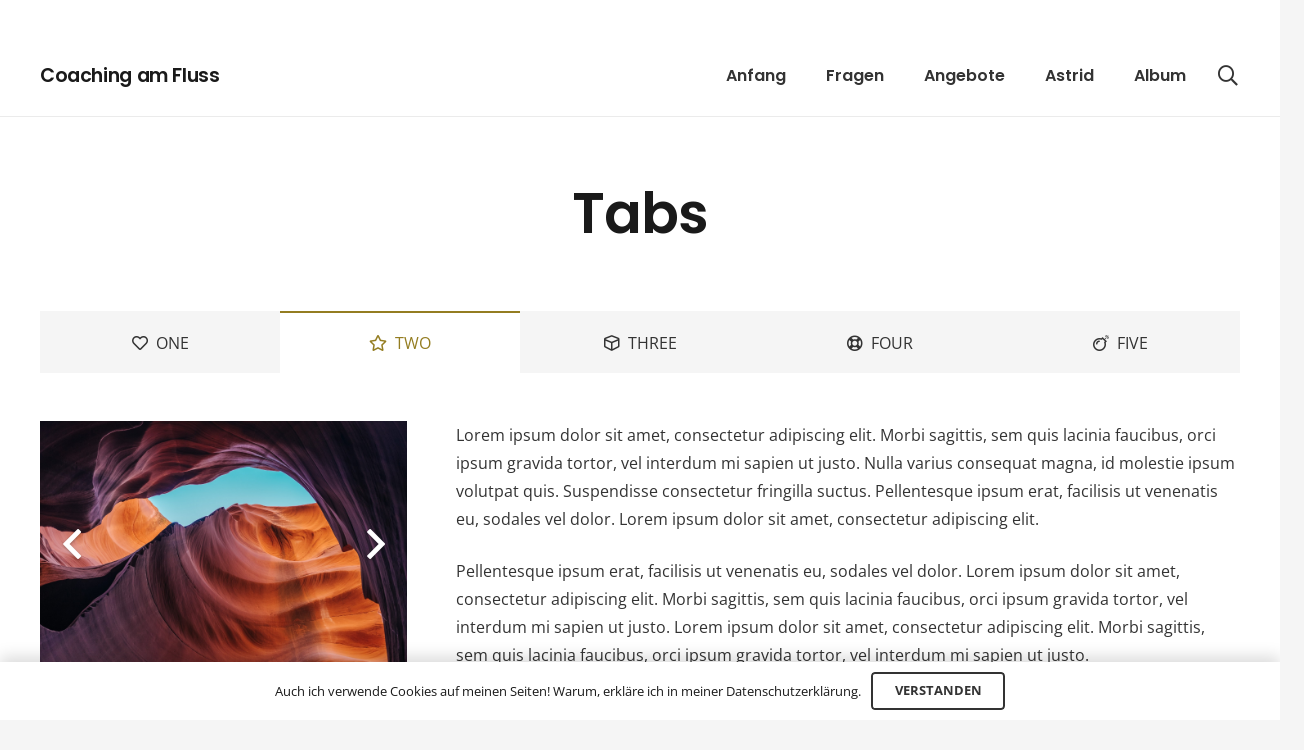

--- FILE ---
content_type: text/html; charset=UTF-8
request_url: http://astrid-wiegmann.de/elements/tabs/
body_size: 174972
content:
<!DOCTYPE HTML>
<html lang="de-DE">
<head>
	<meta charset="UTF-8">
	<title>Tabs &#8211; Coaching am Fluss | Astrid Wiegmann | Pferdegestütztes Coaching | Psychologische Beratung | Persönlichkeitsentwicklung</title>
<meta name='robots' content='max-image-preview:large' />

<link rel="alternate" type="application/rss+xml" title="Coaching am Fluss | Astrid Wiegmann | Pferdegestütztes Coaching | Psychologische Beratung | Persönlichkeitsentwicklung &raquo; Feed" href="http://astrid-wiegmann.de/feed/" />
<link rel="alternate" type="application/rss+xml" title="Coaching am Fluss | Astrid Wiegmann | Pferdegestütztes Coaching | Psychologische Beratung | Persönlichkeitsentwicklung &raquo; Kommentar-Feed" href="http://astrid-wiegmann.de/comments/feed/" />
<meta name="viewport" content="width=device-width, initial-scale=1">
<meta name="SKYPE_TOOLBAR" content="SKYPE_TOOLBAR_PARSER_COMPATIBLE">
<meta name="theme-color" content="#f5f5f5">
<meta property="og:title" content="Tabs &#8211; Coaching am Fluss | Astrid Wiegmann | Pferdegestütztes Coaching | Psychologische Beratung | Persönlichkeitsentwicklung">
<meta property="og:url" content="http://astrid-wiegmann.de/elements/tabs/">
<meta property="og:locale" content="de_DE">
<meta property="og:site_name" content="Coaching am Fluss | Astrid Wiegmann | Pferdegestütztes Coaching | Psychologische Beratung | Persönlichkeitsentwicklung">
<meta property="og:type" content="website">
<meta property="og:image" content="http://astrid-wiegmann.de/wp-content/uploads/2019/07/us-placeholder-landscape.jpg" itemprop="image">
<script type="text/javascript">
/* <![CDATA[ */
window._wpemojiSettings = {"baseUrl":"https:\/\/s.w.org\/images\/core\/emoji\/14.0.0\/72x72\/","ext":".png","svgUrl":"https:\/\/s.w.org\/images\/core\/emoji\/14.0.0\/svg\/","svgExt":".svg","source":{"concatemoji":"http:\/\/astrid-wiegmann.de\/wp-includes\/js\/wp-emoji-release.min.js?ver=6.4.2"}};
/*! This file is auto-generated */
!function(i,n){var o,s,e;function c(e){try{var t={supportTests:e,timestamp:(new Date).valueOf()};sessionStorage.setItem(o,JSON.stringify(t))}catch(e){}}function p(e,t,n){e.clearRect(0,0,e.canvas.width,e.canvas.height),e.fillText(t,0,0);var t=new Uint32Array(e.getImageData(0,0,e.canvas.width,e.canvas.height).data),r=(e.clearRect(0,0,e.canvas.width,e.canvas.height),e.fillText(n,0,0),new Uint32Array(e.getImageData(0,0,e.canvas.width,e.canvas.height).data));return t.every(function(e,t){return e===r[t]})}function u(e,t,n){switch(t){case"flag":return n(e,"\ud83c\udff3\ufe0f\u200d\u26a7\ufe0f","\ud83c\udff3\ufe0f\u200b\u26a7\ufe0f")?!1:!n(e,"\ud83c\uddfa\ud83c\uddf3","\ud83c\uddfa\u200b\ud83c\uddf3")&&!n(e,"\ud83c\udff4\udb40\udc67\udb40\udc62\udb40\udc65\udb40\udc6e\udb40\udc67\udb40\udc7f","\ud83c\udff4\u200b\udb40\udc67\u200b\udb40\udc62\u200b\udb40\udc65\u200b\udb40\udc6e\u200b\udb40\udc67\u200b\udb40\udc7f");case"emoji":return!n(e,"\ud83e\udef1\ud83c\udffb\u200d\ud83e\udef2\ud83c\udfff","\ud83e\udef1\ud83c\udffb\u200b\ud83e\udef2\ud83c\udfff")}return!1}function f(e,t,n){var r="undefined"!=typeof WorkerGlobalScope&&self instanceof WorkerGlobalScope?new OffscreenCanvas(300,150):i.createElement("canvas"),a=r.getContext("2d",{willReadFrequently:!0}),o=(a.textBaseline="top",a.font="600 32px Arial",{});return e.forEach(function(e){o[e]=t(a,e,n)}),o}function t(e){var t=i.createElement("script");t.src=e,t.defer=!0,i.head.appendChild(t)}"undefined"!=typeof Promise&&(o="wpEmojiSettingsSupports",s=["flag","emoji"],n.supports={everything:!0,everythingExceptFlag:!0},e=new Promise(function(e){i.addEventListener("DOMContentLoaded",e,{once:!0})}),new Promise(function(t){var n=function(){try{var e=JSON.parse(sessionStorage.getItem(o));if("object"==typeof e&&"number"==typeof e.timestamp&&(new Date).valueOf()<e.timestamp+604800&&"object"==typeof e.supportTests)return e.supportTests}catch(e){}return null}();if(!n){if("undefined"!=typeof Worker&&"undefined"!=typeof OffscreenCanvas&&"undefined"!=typeof URL&&URL.createObjectURL&&"undefined"!=typeof Blob)try{var e="postMessage("+f.toString()+"("+[JSON.stringify(s),u.toString(),p.toString()].join(",")+"));",r=new Blob([e],{type:"text/javascript"}),a=new Worker(URL.createObjectURL(r),{name:"wpTestEmojiSupports"});return void(a.onmessage=function(e){c(n=e.data),a.terminate(),t(n)})}catch(e){}c(n=f(s,u,p))}t(n)}).then(function(e){for(var t in e)n.supports[t]=e[t],n.supports.everything=n.supports.everything&&n.supports[t],"flag"!==t&&(n.supports.everythingExceptFlag=n.supports.everythingExceptFlag&&n.supports[t]);n.supports.everythingExceptFlag=n.supports.everythingExceptFlag&&!n.supports.flag,n.DOMReady=!1,n.readyCallback=function(){n.DOMReady=!0}}).then(function(){return e}).then(function(){var e;n.supports.everything||(n.readyCallback(),(e=n.source||{}).concatemoji?t(e.concatemoji):e.wpemoji&&e.twemoji&&(t(e.twemoji),t(e.wpemoji)))}))}((window,document),window._wpemojiSettings);
/* ]]> */
</script>
<style id='wp-emoji-styles-inline-css' type='text/css'>

	img.wp-smiley, img.emoji {
		display: inline !important;
		border: none !important;
		box-shadow: none !important;
		height: 1em !important;
		width: 1em !important;
		margin: 0 0.07em !important;
		vertical-align: -0.1em !important;
		background: none !important;
		padding: 0 !important;
	}
</style>
<style id='classic-theme-styles-inline-css' type='text/css'>
/*! This file is auto-generated */
.wp-block-button__link{color:#fff;background-color:#32373c;border-radius:9999px;box-shadow:none;text-decoration:none;padding:calc(.667em + 2px) calc(1.333em + 2px);font-size:1.125em}.wp-block-file__button{background:#32373c;color:#fff;text-decoration:none}
</style>
<style id='global-styles-inline-css' type='text/css'>
body{--wp--preset--color--black: #000000;--wp--preset--color--cyan-bluish-gray: #abb8c3;--wp--preset--color--white: #ffffff;--wp--preset--color--pale-pink: #f78da7;--wp--preset--color--vivid-red: #cf2e2e;--wp--preset--color--luminous-vivid-orange: #ff6900;--wp--preset--color--luminous-vivid-amber: #fcb900;--wp--preset--color--light-green-cyan: #7bdcb5;--wp--preset--color--vivid-green-cyan: #00d084;--wp--preset--color--pale-cyan-blue: #8ed1fc;--wp--preset--color--vivid-cyan-blue: #0693e3;--wp--preset--color--vivid-purple: #9b51e0;--wp--preset--gradient--vivid-cyan-blue-to-vivid-purple: linear-gradient(135deg,rgba(6,147,227,1) 0%,rgb(155,81,224) 100%);--wp--preset--gradient--light-green-cyan-to-vivid-green-cyan: linear-gradient(135deg,rgb(122,220,180) 0%,rgb(0,208,130) 100%);--wp--preset--gradient--luminous-vivid-amber-to-luminous-vivid-orange: linear-gradient(135deg,rgba(252,185,0,1) 0%,rgba(255,105,0,1) 100%);--wp--preset--gradient--luminous-vivid-orange-to-vivid-red: linear-gradient(135deg,rgba(255,105,0,1) 0%,rgb(207,46,46) 100%);--wp--preset--gradient--very-light-gray-to-cyan-bluish-gray: linear-gradient(135deg,rgb(238,238,238) 0%,rgb(169,184,195) 100%);--wp--preset--gradient--cool-to-warm-spectrum: linear-gradient(135deg,rgb(74,234,220) 0%,rgb(151,120,209) 20%,rgb(207,42,186) 40%,rgb(238,44,130) 60%,rgb(251,105,98) 80%,rgb(254,248,76) 100%);--wp--preset--gradient--blush-light-purple: linear-gradient(135deg,rgb(255,206,236) 0%,rgb(152,150,240) 100%);--wp--preset--gradient--blush-bordeaux: linear-gradient(135deg,rgb(254,205,165) 0%,rgb(254,45,45) 50%,rgb(107,0,62) 100%);--wp--preset--gradient--luminous-dusk: linear-gradient(135deg,rgb(255,203,112) 0%,rgb(199,81,192) 50%,rgb(65,88,208) 100%);--wp--preset--gradient--pale-ocean: linear-gradient(135deg,rgb(255,245,203) 0%,rgb(182,227,212) 50%,rgb(51,167,181) 100%);--wp--preset--gradient--electric-grass: linear-gradient(135deg,rgb(202,248,128) 0%,rgb(113,206,126) 100%);--wp--preset--gradient--midnight: linear-gradient(135deg,rgb(2,3,129) 0%,rgb(40,116,252) 100%);--wp--preset--font-size--small: 13px;--wp--preset--font-size--medium: 20px;--wp--preset--font-size--large: 36px;--wp--preset--font-size--x-large: 42px;--wp--preset--spacing--20: 0.44rem;--wp--preset--spacing--30: 0.67rem;--wp--preset--spacing--40: 1rem;--wp--preset--spacing--50: 1.5rem;--wp--preset--spacing--60: 2.25rem;--wp--preset--spacing--70: 3.38rem;--wp--preset--spacing--80: 5.06rem;--wp--preset--shadow--natural: 6px 6px 9px rgba(0, 0, 0, 0.2);--wp--preset--shadow--deep: 12px 12px 50px rgba(0, 0, 0, 0.4);--wp--preset--shadow--sharp: 6px 6px 0px rgba(0, 0, 0, 0.2);--wp--preset--shadow--outlined: 6px 6px 0px -3px rgba(255, 255, 255, 1), 6px 6px rgba(0, 0, 0, 1);--wp--preset--shadow--crisp: 6px 6px 0px rgba(0, 0, 0, 1);}:where(.is-layout-flex){gap: 0.5em;}:where(.is-layout-grid){gap: 0.5em;}body .is-layout-flow > .alignleft{float: left;margin-inline-start: 0;margin-inline-end: 2em;}body .is-layout-flow > .alignright{float: right;margin-inline-start: 2em;margin-inline-end: 0;}body .is-layout-flow > .aligncenter{margin-left: auto !important;margin-right: auto !important;}body .is-layout-constrained > .alignleft{float: left;margin-inline-start: 0;margin-inline-end: 2em;}body .is-layout-constrained > .alignright{float: right;margin-inline-start: 2em;margin-inline-end: 0;}body .is-layout-constrained > .aligncenter{margin-left: auto !important;margin-right: auto !important;}body .is-layout-constrained > :where(:not(.alignleft):not(.alignright):not(.alignfull)){max-width: var(--wp--style--global--content-size);margin-left: auto !important;margin-right: auto !important;}body .is-layout-constrained > .alignwide{max-width: var(--wp--style--global--wide-size);}body .is-layout-flex{display: flex;}body .is-layout-flex{flex-wrap: wrap;align-items: center;}body .is-layout-flex > *{margin: 0;}body .is-layout-grid{display: grid;}body .is-layout-grid > *{margin: 0;}:where(.wp-block-columns.is-layout-flex){gap: 2em;}:where(.wp-block-columns.is-layout-grid){gap: 2em;}:where(.wp-block-post-template.is-layout-flex){gap: 1.25em;}:where(.wp-block-post-template.is-layout-grid){gap: 1.25em;}.has-black-color{color: var(--wp--preset--color--black) !important;}.has-cyan-bluish-gray-color{color: var(--wp--preset--color--cyan-bluish-gray) !important;}.has-white-color{color: var(--wp--preset--color--white) !important;}.has-pale-pink-color{color: var(--wp--preset--color--pale-pink) !important;}.has-vivid-red-color{color: var(--wp--preset--color--vivid-red) !important;}.has-luminous-vivid-orange-color{color: var(--wp--preset--color--luminous-vivid-orange) !important;}.has-luminous-vivid-amber-color{color: var(--wp--preset--color--luminous-vivid-amber) !important;}.has-light-green-cyan-color{color: var(--wp--preset--color--light-green-cyan) !important;}.has-vivid-green-cyan-color{color: var(--wp--preset--color--vivid-green-cyan) !important;}.has-pale-cyan-blue-color{color: var(--wp--preset--color--pale-cyan-blue) !important;}.has-vivid-cyan-blue-color{color: var(--wp--preset--color--vivid-cyan-blue) !important;}.has-vivid-purple-color{color: var(--wp--preset--color--vivid-purple) !important;}.has-black-background-color{background-color: var(--wp--preset--color--black) !important;}.has-cyan-bluish-gray-background-color{background-color: var(--wp--preset--color--cyan-bluish-gray) !important;}.has-white-background-color{background-color: var(--wp--preset--color--white) !important;}.has-pale-pink-background-color{background-color: var(--wp--preset--color--pale-pink) !important;}.has-vivid-red-background-color{background-color: var(--wp--preset--color--vivid-red) !important;}.has-luminous-vivid-orange-background-color{background-color: var(--wp--preset--color--luminous-vivid-orange) !important;}.has-luminous-vivid-amber-background-color{background-color: var(--wp--preset--color--luminous-vivid-amber) !important;}.has-light-green-cyan-background-color{background-color: var(--wp--preset--color--light-green-cyan) !important;}.has-vivid-green-cyan-background-color{background-color: var(--wp--preset--color--vivid-green-cyan) !important;}.has-pale-cyan-blue-background-color{background-color: var(--wp--preset--color--pale-cyan-blue) !important;}.has-vivid-cyan-blue-background-color{background-color: var(--wp--preset--color--vivid-cyan-blue) !important;}.has-vivid-purple-background-color{background-color: var(--wp--preset--color--vivid-purple) !important;}.has-black-border-color{border-color: var(--wp--preset--color--black) !important;}.has-cyan-bluish-gray-border-color{border-color: var(--wp--preset--color--cyan-bluish-gray) !important;}.has-white-border-color{border-color: var(--wp--preset--color--white) !important;}.has-pale-pink-border-color{border-color: var(--wp--preset--color--pale-pink) !important;}.has-vivid-red-border-color{border-color: var(--wp--preset--color--vivid-red) !important;}.has-luminous-vivid-orange-border-color{border-color: var(--wp--preset--color--luminous-vivid-orange) !important;}.has-luminous-vivid-amber-border-color{border-color: var(--wp--preset--color--luminous-vivid-amber) !important;}.has-light-green-cyan-border-color{border-color: var(--wp--preset--color--light-green-cyan) !important;}.has-vivid-green-cyan-border-color{border-color: var(--wp--preset--color--vivid-green-cyan) !important;}.has-pale-cyan-blue-border-color{border-color: var(--wp--preset--color--pale-cyan-blue) !important;}.has-vivid-cyan-blue-border-color{border-color: var(--wp--preset--color--vivid-cyan-blue) !important;}.has-vivid-purple-border-color{border-color: var(--wp--preset--color--vivid-purple) !important;}.has-vivid-cyan-blue-to-vivid-purple-gradient-background{background: var(--wp--preset--gradient--vivid-cyan-blue-to-vivid-purple) !important;}.has-light-green-cyan-to-vivid-green-cyan-gradient-background{background: var(--wp--preset--gradient--light-green-cyan-to-vivid-green-cyan) !important;}.has-luminous-vivid-amber-to-luminous-vivid-orange-gradient-background{background: var(--wp--preset--gradient--luminous-vivid-amber-to-luminous-vivid-orange) !important;}.has-luminous-vivid-orange-to-vivid-red-gradient-background{background: var(--wp--preset--gradient--luminous-vivid-orange-to-vivid-red) !important;}.has-very-light-gray-to-cyan-bluish-gray-gradient-background{background: var(--wp--preset--gradient--very-light-gray-to-cyan-bluish-gray) !important;}.has-cool-to-warm-spectrum-gradient-background{background: var(--wp--preset--gradient--cool-to-warm-spectrum) !important;}.has-blush-light-purple-gradient-background{background: var(--wp--preset--gradient--blush-light-purple) !important;}.has-blush-bordeaux-gradient-background{background: var(--wp--preset--gradient--blush-bordeaux) !important;}.has-luminous-dusk-gradient-background{background: var(--wp--preset--gradient--luminous-dusk) !important;}.has-pale-ocean-gradient-background{background: var(--wp--preset--gradient--pale-ocean) !important;}.has-electric-grass-gradient-background{background: var(--wp--preset--gradient--electric-grass) !important;}.has-midnight-gradient-background{background: var(--wp--preset--gradient--midnight) !important;}.has-small-font-size{font-size: var(--wp--preset--font-size--small) !important;}.has-medium-font-size{font-size: var(--wp--preset--font-size--medium) !important;}.has-large-font-size{font-size: var(--wp--preset--font-size--large) !important;}.has-x-large-font-size{font-size: var(--wp--preset--font-size--x-large) !important;}
.wp-block-navigation a:where(:not(.wp-element-button)){color: inherit;}
:where(.wp-block-post-template.is-layout-flex){gap: 1.25em;}:where(.wp-block-post-template.is-layout-grid){gap: 1.25em;}
:where(.wp-block-columns.is-layout-flex){gap: 2em;}:where(.wp-block-columns.is-layout-grid){gap: 2em;}
.wp-block-pullquote{font-size: 1.5em;line-height: 1.6;}
</style>
<link rel='stylesheet' id='contact-form-7-css' href='http://astrid-wiegmann.de/wp-content/plugins/contact-form-7/includes/css/styles.css?ver=5.8.6' type='text/css' media='all' />
<link rel='stylesheet' id='rs-plugin-settings-css' href='http://astrid-wiegmann.de/wp-content/plugins/revslider/public/assets/css/rs6.css?ver=6.4.1' type='text/css' media='all' />
<style id='rs-plugin-settings-inline-css' type='text/css'>
#rs-demo-id {}
</style>
<link rel='stylesheet' id='us-fonts-css' href='//astrid-wiegmann.de/wp-content/uploads/omgf/us-fonts/us-fonts.css?ver=1662039100' type='text/css' media='all' />
<link rel='stylesheet' id='newsletter-css' href='http://astrid-wiegmann.de/wp-content/plugins/newsletter/style.css?ver=8.0.9' type='text/css' media='all' />
<link rel='stylesheet' id='us-style-css' href='http://astrid-wiegmann.de/wp-content/themes/Impreza/css/style.min.css?ver=7.13' type='text/css' media='all' />
<script type="text/javascript" src="http://astrid-wiegmann.de/wp-includes/js/jquery/jquery.min.js?ver=3.7.1" id="jquery-core-js"></script>
<script type="text/javascript" src="http://astrid-wiegmann.de/wp-content/plugins/revslider/public/assets/js/rbtools.min.js?ver=6.4.1" id="tp-tools-js"></script>
<script type="text/javascript" src="http://astrid-wiegmann.de/wp-content/plugins/revslider/public/assets/js/rs6.min.js?ver=6.4.1" id="revmin-js"></script>
<script type="text/javascript" src="http://astrid-wiegmann.de/wp-content/plugins/strato-assistant/js/cookies.js?ver=6.4.2" id="strato-assistant-wp-cookies-js"></script>
<link rel="https://api.w.org/" href="http://astrid-wiegmann.de/wp-json/" /><link rel="alternate" type="application/json" href="http://astrid-wiegmann.de/wp-json/wp/v2/pages/1096" /><link rel="EditURI" type="application/rsd+xml" title="RSD" href="http://astrid-wiegmann.de/xmlrpc.php?rsd" />
<meta name="generator" content="WordPress 6.4.2" />
<link rel="canonical" href="http://astrid-wiegmann.de/elements/tabs/" />
<link rel='shortlink' href='http://astrid-wiegmann.de/?p=1096' />
<link rel="alternate" type="application/json+oembed" href="http://astrid-wiegmann.de/wp-json/oembed/1.0/embed?url=http%3A%2F%2Fastrid-wiegmann.de%2Felements%2Ftabs%2F" />
<link rel="alternate" type="text/xml+oembed" href="http://astrid-wiegmann.de/wp-json/oembed/1.0/embed?url=http%3A%2F%2Fastrid-wiegmann.de%2Felements%2Ftabs%2F&#038;format=xml" />
<meta name="generator" content="Site Kit by Google 1.119.0" />		<script>
			if ( ! /Android|webOS|iPhone|iPad|iPod|BlackBerry|IEMobile|Opera Mini/i.test( navigator.userAgent ) ) {
				var root = document.getElementsByTagName( 'html' )[ 0 ]
				root.className += " no-touch";
			}
		</script>
		<meta name="generator" content="Powered by WPBakery Page Builder - drag and drop page builder for WordPress."/>
<meta name="generator" content="Powered by Slider Revolution 6.4.1 - responsive, Mobile-Friendly Slider Plugin for WordPress with comfortable drag and drop interface." />
<link rel="icon" href="http://astrid-wiegmann.de/wp-content/uploads/2021/02/Logo_B_1-1-150x150.jpg" sizes="32x32" />
<link rel="icon" href="http://astrid-wiegmann.de/wp-content/uploads/2021/02/Logo_B_1-1.jpg" sizes="192x192" />
<link rel="apple-touch-icon" href="http://astrid-wiegmann.de/wp-content/uploads/2021/02/Logo_B_1-1.jpg" />
<meta name="msapplication-TileImage" content="http://astrid-wiegmann.de/wp-content/uploads/2021/02/Logo_B_1-1.jpg" />
<script type="text/javascript">function setREVStartSize(e){
			//window.requestAnimationFrame(function() {				 
				window.RSIW = window.RSIW===undefined ? window.innerWidth : window.RSIW;	
				window.RSIH = window.RSIH===undefined ? window.innerHeight : window.RSIH;	
				try {								
					var pw = document.getElementById(e.c).parentNode.offsetWidth,
						newh;
					pw = pw===0 || isNaN(pw) ? window.RSIW : pw;
					e.tabw = e.tabw===undefined ? 0 : parseInt(e.tabw);
					e.thumbw = e.thumbw===undefined ? 0 : parseInt(e.thumbw);
					e.tabh = e.tabh===undefined ? 0 : parseInt(e.tabh);
					e.thumbh = e.thumbh===undefined ? 0 : parseInt(e.thumbh);
					e.tabhide = e.tabhide===undefined ? 0 : parseInt(e.tabhide);
					e.thumbhide = e.thumbhide===undefined ? 0 : parseInt(e.thumbhide);
					e.mh = e.mh===undefined || e.mh=="" || e.mh==="auto" ? 0 : parseInt(e.mh,0);		
					if(e.layout==="fullscreen" || e.l==="fullscreen") 						
						newh = Math.max(e.mh,window.RSIH);					
					else{					
						e.gw = Array.isArray(e.gw) ? e.gw : [e.gw];
						for (var i in e.rl) if (e.gw[i]===undefined || e.gw[i]===0) e.gw[i] = e.gw[i-1];					
						e.gh = e.el===undefined || e.el==="" || (Array.isArray(e.el) && e.el.length==0)? e.gh : e.el;
						e.gh = Array.isArray(e.gh) ? e.gh : [e.gh];
						for (var i in e.rl) if (e.gh[i]===undefined || e.gh[i]===0) e.gh[i] = e.gh[i-1];
											
						var nl = new Array(e.rl.length),
							ix = 0,						
							sl;					
						e.tabw = e.tabhide>=pw ? 0 : e.tabw;
						e.thumbw = e.thumbhide>=pw ? 0 : e.thumbw;
						e.tabh = e.tabhide>=pw ? 0 : e.tabh;
						e.thumbh = e.thumbhide>=pw ? 0 : e.thumbh;					
						for (var i in e.rl) nl[i] = e.rl[i]<window.RSIW ? 0 : e.rl[i];
						sl = nl[0];									
						for (var i in nl) if (sl>nl[i] && nl[i]>0) { sl = nl[i]; ix=i;}															
						var m = pw>(e.gw[ix]+e.tabw+e.thumbw) ? 1 : (pw-(e.tabw+e.thumbw)) / (e.gw[ix]);					
						newh =  (e.gh[ix] * m) + (e.tabh + e.thumbh);
					}				
					if(window.rs_init_css===undefined) window.rs_init_css = document.head.appendChild(document.createElement("style"));					
					document.getElementById(e.c).height = newh+"px";
					window.rs_init_css.innerHTML += "#"+e.c+"_wrapper { height: "+newh+"px }";				
				} catch(e){
					console.log("Failure at Presize of Slider:" + e)
				}					   
			//});
		  };</script>
<noscript><style> .wpb_animate_when_almost_visible { opacity: 1; }</style></noscript>		<style id="us-icon-fonts">@font-face{font-display:block;font-style:normal;font-family:"fontawesome";font-weight:900;src:url("http://astrid-wiegmann.de/wp-content/themes/Impreza/fonts/fa-solid-900.woff2?ver=7.13") format("woff2"),url("http://astrid-wiegmann.de/wp-content/themes/Impreza/fonts/fa-solid-900.woff?ver=7.13") format("woff")}.fas{font-family:"fontawesome";font-weight:900}@font-face{font-display:block;font-style:normal;font-family:"fontawesome";font-weight:400;src:url("http://astrid-wiegmann.de/wp-content/themes/Impreza/fonts/fa-regular-400.woff2?ver=7.13") format("woff2"),url("http://astrid-wiegmann.de/wp-content/themes/Impreza/fonts/fa-regular-400.woff?ver=7.13") format("woff")}.far{font-family:"fontawesome";font-weight:400}@font-face{font-display:block;font-style:normal;font-family:"fontawesome";font-weight:300;src:url("http://astrid-wiegmann.de/wp-content/themes/Impreza/fonts/fa-light-300.woff2?ver=7.13") format("woff2"),url("http://astrid-wiegmann.de/wp-content/themes/Impreza/fonts/fa-light-300.woff?ver=7.13") format("woff")}.fal{font-family:"fontawesome";font-weight:300}@font-face{font-display:block;font-style:normal;font-family:"Font Awesome 5 Duotone";font-weight:900;src:url("http://astrid-wiegmann.de/wp-content/themes/Impreza/fonts/fa-duotone-900.woff2?ver=7.13") format("woff2"),url("http://astrid-wiegmann.de/wp-content/themes/Impreza/fonts/fa-duotone-900.woff?ver=7.13") format("woff")}.fad{font-family:"Font Awesome 5 Duotone";font-weight:900}.fad{position:relative}.fad:before{position:absolute}.fad:after{opacity:0.4}@font-face{font-display:block;font-style:normal;font-family:"Font Awesome 5 Brands";font-weight:400;src:url("http://astrid-wiegmann.de/wp-content/themes/Impreza/fonts/fa-brands-400.woff2?ver=7.13") format("woff2"),url("http://astrid-wiegmann.de/wp-content/themes/Impreza/fonts/fa-brands-400.woff?ver=7.13") format("woff")}.fab{font-family:"Font Awesome 5 Brands";font-weight:400}@font-face{font-display:block;font-style:normal;font-family:"Material Icons";font-weight:400;src:url("http://astrid-wiegmann.de/wp-content/themes/Impreza/fonts/material-icons.woff2?ver=7.13") format("woff2"),url("http://astrid-wiegmann.de/wp-content/themes/Impreza/fonts/material-icons.woff?ver=7.13") format("woff")}.material-icons{font-family:"Material Icons";font-weight:400}</style>
				<style id="us-theme-options-css">.style_phone6-1>*{background-image:url(http://astrid-wiegmann.de/wp-content/themes/Impreza/img/phone-6-black-real.png)}.style_phone6-2>*{background-image:url(http://astrid-wiegmann.de/wp-content/themes/Impreza/img/phone-6-white-real.png)}.style_phone6-3>*{background-image:url(http://astrid-wiegmann.de/wp-content/themes/Impreza/img/phone-6-black-flat.png)}.style_phone6-4>*{background-image:url(http://astrid-wiegmann.de/wp-content/themes/Impreza/img/phone-6-white-flat.png)}.leaflet-default-icon-path{background-image:url(http://astrid-wiegmann.de/wp-content/themes/Impreza/common/css/vendor/images/marker-icon.png)}html,.l-header .widget,.menu-item-object-us_page_block{font-family:'Open Sans',sans-serif;font-weight:400;font-size:16px;line-height:28px}h1{font-family:'Poppins',sans-serif;font-weight:600;font-size:3.5rem;line-height:1.20;letter-spacing:-0.02em;margin-bottom:1.5rem}h2{font-family:'Poppins',sans-serif;font-weight:400;font-size:2.5rem;line-height:1.4;letter-spacing:-0.02em;margin-bottom:1.5rem}h3{font-family:'Poppins',sans-serif;font-weight:400;font-size:2rem;line-height:1.4;letter-spacing:-0.02em;margin-bottom:1.5rem}.widgettitle,.comment-reply-title,h4{font-family:'Poppins',sans-serif;font-weight:400;font-size:1.5rem;line-height:1.4;letter-spacing:-0.02em;margin-bottom:1.5rem}h5{font-family:'Poppins',sans-serif;font-weight:400;font-size:1.40rem;line-height:1.4;letter-spacing:-0.02em;margin-bottom:1.5rem}h6{font-family:'Poppins',sans-serif;font-weight:400;font-size:1.20rem;line-height:1.4;letter-spacing:-0.02em;margin-bottom:1.5rem}@media (max-width:767px){html{font-size:16px;line-height:26px}h1{font-size:2.5rem}h1.vc_custom_heading:not([class*="us_custom_"]){font-size:2.5rem!important}h2{font-size:2rem}h2.vc_custom_heading:not([class*="us_custom_"]){font-size:2rem!important}h3{font-size:1.8rem}h3.vc_custom_heading:not([class*="us_custom_"]){font-size:1.8rem!important}h4,.widgettitle,.comment-reply-title{font-size:1.5rem}h4.vc_custom_heading:not([class*="us_custom_"]){font-size:1.5rem!important}h5{font-size:1.40rem}h5.vc_custom_heading:not([class*="us_custom_"]){font-size:1.40rem!important}h6{font-size:1.20rem}h6.vc_custom_heading:not([class*="us_custom_"]){font-size:1.20rem!important}}body{background:#f5f5f5}.l-canvas.type_boxed,.l-canvas.type_boxed .l-subheader,.l-canvas.type_boxed~.l-footer{max-width:1240px}.l-subheader-h,.l-section-h,.l-main .aligncenter,.w-tabs-section-content-h{max-width:1200px}.post-password-form{max-width:calc(1200px + 5rem)}@media screen and (max-width:1280px){.l-main .aligncenter{max-width:calc(100vw - 5rem)}}.l-section.height_custom{padding-top:5vmax;padding-bottom:5vmax}@media (min-width:900px){body.footer_reveal .l-canvas{position:relative;z-index:1}body.footer_reveal .l-footer{position:fixed;bottom:0}body.footer_reveal .l-canvas.type_boxed~.l-footer{left:0;right:0}}@media (max-width:899px){.l-canvas{overflow:hidden}.g-cols.reversed{flex-direction:column-reverse}.g-cols>div:not([class*=" vc_col-"]){width:100%;margin:0 0 1.5rem}.g-cols.type_boxes>div,.g-cols.reversed>div:first-child,.g-cols:not(.reversed)>div:last-child,.g-cols>div.has-fill{margin-bottom:0}.g-cols.type_default>.wpb_column.stretched{margin-left:-1rem;margin-right:-1rem;width:auto}.g-cols.type_boxes>.wpb_column.stretched{margin-left:-2.5rem;margin-right:-2.5rem;width:auto}.align_center_xs,.align_center_xs .w-socials{text-align:center}.align_center_xs .w-hwrapper>*{margin:0.5rem 0;width:100%}}@media (min-width:900px){.l-section.for_sidebar.at_left>div>.g-cols{flex-direction:row-reverse}.vc_column-inner.type_sticky>.wpb_wrapper{position:-webkit-sticky;position:sticky}}@media screen and (min-width:1280px){.g-cols.type_default>.wpb_column.stretched:first-of-type{margin-left:calc(600px + 1.5rem - 50vw)}.g-cols.type_default>.wpb_column.stretched:last-of-type{margin-right:calc(600px + 1.5rem - 50vw)}.g-cols.type_boxes>.wpb_column.stretched:first-of-type{margin-left:calc(600px - 50vw)}.g-cols.type_boxes>.wpb_column.stretched:last-of-type{margin-right:calc(600px - 50vw)}}button[type="submit"]:not(.w-btn),input[type="submit"]{font-size:16px;line-height:1.20!important;font-weight:600;font-style:normal;text-transform:uppercase;letter-spacing:0em;border-radius:0.3em;padding:0.9em 1.8em;box-shadow:0 0em 0em rgba(0,0,0,0.2);background:linear-gradient(135deg,#947d21,#40250b);border-color:transparent;color:#ffffff!important}button[type="submit"]:not(.w-btn):before,input[type="submit"]{border-width:0px}.no-touch button[type="submit"]:not(.w-btn):hover,.no-touch input[type="submit"]:hover{box-shadow:0 0em 0em rgba(0,0,0,0.2);background:linear-gradient(135deg,#544411,#8a8c1b);border-color:transparent;color:#ffffff!important}.us-nav-style_1>*,.navstyle_1>.owl-nav div,.us-btn-style_1{font-size:16px;line-height:1.20!important;font-weight:600;font-style:normal;text-transform:uppercase;letter-spacing:0em;border-radius:0.3em;padding:0.9em 1.8em;background:linear-gradient(135deg,#947d21,#40250b);border-color:transparent;color:#ffffff!important;box-shadow:0 0em 0em rgba(0,0,0,0.2)}.us-nav-style_1>*:before,.navstyle_1>.owl-nav div:before,.us-btn-style_1:before{border-width:0px}.us-nav-style_1>span.current,.no-touch .us-nav-style_1>a:hover,.no-touch .navstyle_1>.owl-nav div:hover,.no-touch .us-btn-style_1:hover{box-shadow:0 0em 0em rgba(0,0,0,0.2);background:linear-gradient(135deg,#544411,#8a8c1b);border-color:transparent;color:#ffffff!important}.us-nav-style_1>*{min-width:calc(1.20em + 2 * 0.9em)}.us-btn-style_1{overflow:hidden;-webkit-transform:translateZ(0)}.us-btn-style_1>*{position:relative;z-index:1}.no-touch .us-btn-style_1:hover{background:linear-gradient(135deg,#947d21,#40250b)}.no-touch .us-btn-style_1:after{content:"";position:absolute;top:0;left:0;right:0;bottom:0;opacity:0;transition:opacity 0.3s;background:linear-gradient(135deg,#544411,#8a8c1b)}.no-touch .us-btn-style_1:hover:after{opacity:1}.us-nav-style_2>*,.navstyle_2>.owl-nav div,.us-btn-style_2{font-size:16px;line-height:1.2!important;font-weight:600;font-style:normal;text-transform:uppercase;letter-spacing:0em;border-radius:0.3em;padding:0.9em 1.8em;background:#e8e8e8;border-color:transparent;color:#333333!important;box-shadow:0 0em 0em rgba(0,0,0,0.2)}.us-nav-style_2>*:before,.navstyle_2>.owl-nav div:before,.us-btn-style_2:before{border-width:0px}.us-nav-style_2>span.current,.no-touch .us-nav-style_2>a:hover,.no-touch .navstyle_2>.owl-nav div:hover,.no-touch .us-btn-style_2:hover{box-shadow:0 0em 0em rgba(0,0,0,0.2);background:#dddddd;border-color:transparent;color:#333333!important}.us-nav-style_2>*{min-width:calc(1.2em + 2 * 0.9em)}.us-nav-style_3>*,.navstyle_3>.owl-nav div,.us-btn-style_3{font-size:16px;line-height:1.2!important;font-weight:600;font-style:normal;text-transform:uppercase;letter-spacing:0em;border-radius:0.3em;padding:0.9em 1.8em;background:transparent;border-color:#1a1a1a;color:#1a1a1a!important;box-shadow:0 0em 0em rgba(0,0,0,0.2)}.us-nav-style_3>*:before,.navstyle_3>.owl-nav div:before,.us-btn-style_3:before{border-width:2px}.us-nav-style_3>span.current,.no-touch .us-nav-style_3>a:hover,.no-touch .navstyle_3>.owl-nav div:hover,.no-touch .us-btn-style_3:hover{box-shadow:0 0em 0em rgba(0,0,0,0.2);background:linear-gradient(135deg,#947d21,#40250b);border-color:#1a1a1a;color:#ffffff!important}.us-nav-style_3>*{min-width:calc(1.2em + 2 * 0.9em)}.us-btn-style_3{overflow:hidden;-webkit-transform:translateZ(0)}.us-btn-style_3>*{position:relative;z-index:1}.no-touch .us-btn-style_3:hover{background:transparent}.no-touch .us-btn-style_3:after{content:"";position:absolute;top:0;left:0;right:0;height:0;transition:height 0.3s;background:linear-gradient(135deg,#947d21,#40250b)}.no-touch .us-btn-style_3:hover:after{height:100%}.us-nav-style_4>*,.navstyle_4>.owl-nav div,.us-btn-style_4{font-size:16px;line-height:1.2!important;font-weight:700;font-style:normal;text-transform:uppercase;letter-spacing:0em;border-radius:0.3em;padding:0.8em 1.8em;background:#ffffff;border-color:transparent;color:#333333!important;box-shadow:0 0em 0em rgba(0,0,0,0.2)}.us-nav-style_4>*:before,.navstyle_4>.owl-nav div:before,.us-btn-style_4:before{border-width:3px}.us-nav-style_4>span.current,.no-touch .us-nav-style_4>a:hover,.no-touch .navstyle_4>.owl-nav div:hover,.no-touch .us-btn-style_4:hover{box-shadow:0 0em 0em rgba(0,0,0,0.2);background:transparent;border-color:#ffffff;color:#ffffff!important}.us-nav-style_4>*{min-width:calc(1.2em + 2 * 0.8em)}.us-nav-style_8>*,.navstyle_8>.owl-nav div,.us-btn-style_8{font-size:16px;line-height:1.2!important;font-weight:600;font-style:normal;text-transform:uppercase;letter-spacing:0em;border-radius:0.3em;padding:0.8em 1.8em;background:transparent;border-color:#ffffff;color:#ffffff!important;box-shadow:0 0em 0em rgba(0,0,0,0.2)}.us-nav-style_8>*:before,.navstyle_8>.owl-nav div:before,.us-btn-style_8:before{border-width:2px}.us-nav-style_8>span.current,.no-touch .us-nav-style_8>a:hover,.no-touch .navstyle_8>.owl-nav div:hover,.no-touch .us-btn-style_8:hover{box-shadow:0 0em 0em rgba(0,0,0,0.2);background:#ffffff;border-color:#ffffff;color:#333333!important}.us-nav-style_8>*{min-width:calc(1.2em + 2 * 0.8em)}.us-btn-style_8{overflow:hidden;-webkit-transform:translateZ(0)}.us-btn-style_8>*{position:relative;z-index:1}.no-touch .us-btn-style_8:hover{background:transparent}.no-touch .us-btn-style_8:after{content:"";position:absolute;top:0;left:0;right:0;height:0;transition:height 0.3s;background:#ffffff}.no-touch .us-btn-style_8:hover:after{height:100%}.us-nav-style_11>*,.navstyle_11>.owl-nav div,.us-btn-style_11{font-size:16px;line-height:1.2!important;font-weight:600;font-style:normal;text-transform:uppercase;letter-spacing:0em;border-radius:0.3em;padding:0.9em 1.8em;background:transparent;border-color:#333333;color:#333333!important;box-shadow:0 0em 0em rgba(0,0,0,0.2)}.us-nav-style_11>*:before,.navstyle_11>.owl-nav div:before,.us-btn-style_11:before{border-width:2px}.us-nav-style_11>span.current,.no-touch .us-nav-style_11>a:hover,.no-touch .navstyle_11>.owl-nav div:hover,.no-touch .us-btn-style_11:hover{box-shadow:0 0em 0em rgba(0,0,0,0.2);background:#333333;border-color:#333333;color:#ffffff!important}.us-nav-style_11>*{min-width:calc(1.2em + 2 * 0.9em)}.us-btn-style_11{overflow:hidden;-webkit-transform:translateZ(0)}.us-btn-style_11>*{position:relative;z-index:1}.no-touch .us-btn-style_11:hover{background:transparent}.no-touch .us-btn-style_11:after{content:"";position:absolute;top:0;left:0;right:0;height:0;transition:height 0.3s;background:#333333}.no-touch .us-btn-style_11:hover:after{height:100%}.us-nav-style_15>*,.navstyle_15>.owl-nav div,.us-btn-style_15{font-family:'Poppins',sans-serif;font-size:20px;line-height:1.2!important;font-weight:700;font-style:normal;text-transform:none;letter-spacing:-0.02em;border-radius:0em;padding:0.8em 1.8em;background:transparent;border-image:linear-gradient(65deg,#2871e4,#e40d75) 1;color:#1a1a1a!important;box-shadow:0 0em 0em rgba(0,0,0,0.2)}.us-nav-style_15>*:before,.navstyle_15>.owl-nav div:before,.us-btn-style_15:before{border-width:2px}.us-nav-style_15>span.current,.no-touch .us-nav-style_15>a:hover,.no-touch .navstyle_15>.owl-nav div:hover,.no-touch .us-btn-style_15:hover{box-shadow:0 0.25em 0.5em rgba(0,0,0,0.2);background:linear-gradient(65deg,#2871e4,#e40d75);border-image:linear-gradient(65deg,#2871e4,#e40d75) 1;color:#ffffff!important}.us-nav-style_15>*{min-width:calc(1.2em + 2 * 0.8em)}.us-btn-style_15{overflow:hidden;-webkit-transform:translateZ(0)}.us-btn-style_15>*{position:relative;z-index:1}.no-touch .us-btn-style_15:hover{background:transparent}.no-touch .us-btn-style_15:after{content:"";position:absolute;top:0;left:0;right:0;bottom:0;opacity:0;transition:opacity 0.3s;background:linear-gradient(65deg,#2871e4,#e40d75)}.no-touch .us-btn-style_15:hover:after{opacity:1}.us-nav-style_16>*,.navstyle_16>.owl-nav div,.us-btn-style_16{font-family:'Open Sans',sans-serif;font-size:16px;line-height:1.20!important;font-weight:700;font-style:normal;text-transform:uppercase;letter-spacing:0em;border-radius:0.3em;padding:1em 2em;background:#fed012;border-color:transparent;color:#333333!important;box-shadow:0 0.05em 0.1em rgba(0,0,0,0.25)}.us-nav-style_16>*:before,.navstyle_16>.owl-nav div:before,.us-btn-style_16:before{border-width:0px}.us-nav-style_16>span.current,.no-touch .us-nav-style_16>a:hover,.no-touch .navstyle_16>.owl-nav div:hover,.no-touch .us-btn-style_16:hover{box-shadow:0 0.3em 0.6em rgba(0,0,0,0.25);background:#fed012;border-color:transparent;color:#333333!important}.us-nav-style_16>*{min-width:calc(1.20em + 2 * 1em)}.us-nav-style_17>*,.navstyle_17>.owl-nav div,.us-btn-style_17{font-family:'Poppins',sans-serif;font-size:16px;line-height:1.2!important;font-weight:700;font-style:normal;text-transform:none;letter-spacing:-0.03em;border-radius:4em;padding:1em 2em;background:#646cfd;border-color:transparent;color:#ffffff!important;box-shadow:0 0.25em 0.5em rgba(100,108,253,0.4)}.us-nav-style_17>*:before,.navstyle_17>.owl-nav div:before,.us-btn-style_17:before{border-width:0px}.us-nav-style_17>span.current,.no-touch .us-nav-style_17>a:hover,.no-touch .navstyle_17>.owl-nav div:hover,.no-touch .us-btn-style_17:hover{box-shadow:0 0em 0em rgba(100,108,253,0.4);background:#646cfd;border-color:transparent;color:#ffffff!important}.us-nav-style_17>*{min-width:calc(1.2em + 2 * 1em)}.us-nav-style_18>*,.navstyle_18>.owl-nav div,.us-btn-style_18{font-family:Courier New,Courier,monospace;font-size:16px;line-height:1.2!important;font-weight:700;font-style:normal;text-transform:uppercase;letter-spacing:0.1em;border-radius:4em;padding:1em 2.5em;background:linear-gradient(50deg,#f74a00,#fcaa00);border-color:transparent;color:#ffffff!important;box-shadow:0 0.2em 0.4em rgba(247,74,0,0.55)}.us-nav-style_18>*:before,.navstyle_18>.owl-nav div:before,.us-btn-style_18:before{border-width:3px}.us-nav-style_18>span.current,.no-touch .us-nav-style_18>a:hover,.no-touch .navstyle_18>.owl-nav div:hover,.no-touch .us-btn-style_18:hover{box-shadow:0 0.4em 0.8em rgba(247,74,0,0.55);background:linear-gradient(50deg,#f74a00,#fcaa00);border-color:transparent;color:#ffffff!important}.us-nav-style_18>*{min-width:calc(1.2em + 2 * 1em)}.us-btn-style_18{overflow:hidden;-webkit-transform:translateZ(0)}.us-btn-style_18>*{position:relative;z-index:1}.no-touch .us-btn-style_18:hover{background:linear-gradient(50deg,#f74a00,#fcaa00)}.no-touch .us-btn-style_18:after{content:"";position:absolute;top:0;left:0;right:0;bottom:0;opacity:0;transition:opacity 0.3s;background:linear-gradient(50deg,#f74a00,#fcaa00)}.no-touch .us-btn-style_18:hover:after{opacity:1}.us-nav-style_19>*,.navstyle_19>.owl-nav div,.us-btn-style_19{font-family:'Open Sans',sans-serif;font-size:16px;line-height:1.2!important;font-weight:400;font-style:normal;text-transform:uppercase;letter-spacing:0.1em;border-radius:0em;padding:0.8em 1.20em;background:#c266d3;border-color:#c266d3;color:#ffffff!important;box-shadow:0 0em 0em rgba(194,102,211,0.5)}.us-nav-style_19>*:before,.navstyle_19>.owl-nav div:before,.us-btn-style_19:before{border-width:2px}.us-nav-style_19>span.current,.no-touch .us-nav-style_19>a:hover,.no-touch .navstyle_19>.owl-nav div:hover,.no-touch .us-btn-style_19:hover{box-shadow:0 0.6em 1.20em rgba(194,102,211,0.5);background:transparent;border-color:#c266d3;color:#c266d3!important}.us-nav-style_19>*{min-width:calc(1.2em + 2 * 0.8em)}.us-btn-style_19{overflow:hidden;-webkit-transform:translateZ(0)}.us-btn-style_19>*{position:relative;z-index:1}.no-touch .us-btn-style_19:hover{background:transparent}.no-touch .us-btn-style_19:after{content:"";position:absolute;top:0;left:0;right:0;height:0;transition:height 0.3s;background:transparent}.no-touch .us-btn-style_19:hover:after{height:100%}.us-nav-style_20>*,.navstyle_20>.owl-nav div,.us-btn-style_20{font-family:'Open Sans',sans-serif;font-size:16px;line-height:1.2!important;font-weight:700;font-style:normal;text-transform:uppercase;letter-spacing:0em;border-radius:0.3em;padding:0.8em 1.5em;background:#ffffff;border-color:transparent;color:#880000!important;box-shadow:0 0.2em 0.4em rgba(255,0,0,0.3)}.us-nav-style_20>*:before,.navstyle_20>.owl-nav div:before,.us-btn-style_20:before{border-width:0px}.us-nav-style_20>span.current,.no-touch .us-nav-style_20>a:hover,.no-touch .navstyle_20>.owl-nav div:hover,.no-touch .us-btn-style_20:hover{box-shadow:0 0.5em 1em rgba(0,51,255,0.3);background:#ffffff;border-color:transparent;color:#000088!important}.us-nav-style_20>*{min-width:calc(1.2em + 2 * 0.8em)}.us-nav-style_21>*,.navstyle_21>.owl-nav div,.us-btn-style_21{font-family:'Poppins',sans-serif;font-size:16px;line-height:1.2!important;font-weight:700;font-style:normal;text-transform:uppercase;letter-spacing:0.03em;border-radius:0em;padding:0.8em 1.6em;background:linear-gradient(45deg,#00b7ed,#08d4b4);border-image:linear-gradient(45deg,#00b7ed,#08d4b4) 1;color:#ffffff!important;box-shadow:0 0em 0em rgba(0,183,237,0.5)}.us-nav-style_21>*:before,.navstyle_21>.owl-nav div:before,.us-btn-style_21:before{border-width:2px}.us-nav-style_21>span.current,.no-touch .us-nav-style_21>a:hover,.no-touch .navstyle_21>.owl-nav div:hover,.no-touch .us-btn-style_21:hover{box-shadow:0 0.5em 1em rgba(0,183,237,0.5);background:#ffffff;border-image:linear-gradient(45deg,#00b7ed,#08d4b4) 1;color:#00b7ed!important}.us-nav-style_21>*{min-width:calc(1.2em + 2 * 0.8em)}.us-btn-style_21{overflow:hidden;-webkit-transform:translateZ(0)}.us-btn-style_21>*{position:relative;z-index:1}.no-touch .us-btn-style_21:hover{background:linear-gradient(45deg,#00b7ed,#08d4b4)}.no-touch .us-btn-style_21:after{content:"";position:absolute;top:0;left:0;right:0;bottom:0;opacity:0;transition:opacity 0.3s;background:#ffffff}.no-touch .us-btn-style_21:hover:after{opacity:1}.us-nav-style_22>*,.navstyle_22>.owl-nav div,.us-btn-style_22{font-family:'Open Sans',sans-serif;font-size:20px;line-height:1.20!important;font-weight:400;font-style:normal;text-transform:uppercase;letter-spacing:0em;border-radius:4em;padding:0.8em 0.8em;background:#ffffff;border-color:transparent;color:#333333!important;box-shadow:0 0.25em 0.5em rgba(112,73,186,0.4)}.us-nav-style_22>*:before,.navstyle_22>.owl-nav div:before,.us-btn-style_22:before{border-width:3px}.us-nav-style_22>span.current,.no-touch .us-nav-style_22>a:hover,.no-touch .navstyle_22>.owl-nav div:hover,.no-touch .us-btn-style_22:hover{box-shadow:0 0em 0em rgba(112,73,186,0.4);background:transparent;border-color:#7049ba;color:#7049ba!important}.us-nav-style_22>*{min-width:calc(1.20em + 2 * 0.8em)}.us-nav-style_23>*,.navstyle_23>.owl-nav div,.us-btn-style_23{font-family:'Open Sans',sans-serif;font-size:20px;line-height:1.20!important;font-weight:400;font-style:normal;text-transform:uppercase;letter-spacing:0em;border-radius:0em;padding:0.8em 0.8em;background:transparent;border-color:#1a1a1a;color:#1a1a1a!important;box-shadow:0 0em 0em rgba(0,0,0,0.2)}.us-nav-style_23>*:before,.navstyle_23>.owl-nav div:before,.us-btn-style_23:before{border-width:4px}.us-nav-style_23>span.current,.no-touch .us-nav-style_23>a:hover,.no-touch .navstyle_23>.owl-nav div:hover,.no-touch .us-btn-style_23:hover{box-shadow:0 0.3em 0.6em rgba(233,80,149,0.70);background:#1a1a1a;border-color:transparent;color:#ffffff!important}.us-nav-style_23>*{min-width:calc(1.20em + 2 * 0.8em)}.us-nav-style_24>*,.navstyle_24>.owl-nav div,.us-btn-style_24{font-family:'Open Sans',sans-serif;font-size:20px;line-height:1.2!important;font-weight:400;font-style:normal;text-transform:uppercase;letter-spacing:0em;border-radius:0.5em;padding:0.8em 0.8em;background:#00b527;border-color:transparent;color:#ffffff!important;box-shadow:0 0em 0em rgba(0,0,0,0.2)}.us-nav-style_24>*:before,.navstyle_24>.owl-nav div:before,.us-btn-style_24:before{border-width:2px}.us-nav-style_24>span.current,.no-touch .us-nav-style_24>a:hover,.no-touch .navstyle_24>.owl-nav div:hover,.no-touch .us-btn-style_24:hover{box-shadow:0 0em 0em rgba(0,0,0,0.2);background:#fed012;border-color:transparent;color:#1a1a1a!important}.us-nav-style_24>*{min-width:calc(1.2em + 2 * 0.8em)}.us-btn-style_24{overflow:hidden;-webkit-transform:translateZ(0)}.us-btn-style_24>*{position:relative;z-index:1}.no-touch .us-btn-style_24:hover{background:#00b527}.no-touch .us-btn-style_24:after{content:"";position:absolute;top:0;left:0;right:0;height:0;transition:height 0.3s;background:#fed012}.no-touch .us-btn-style_24:hover:after{height:100%}.w-filter.state_desktop.style_drop_default .w-filter-item-title,.select2-selection,select,textarea,input:not([type="submit"]),.w-form-checkbox,.w-form-radio{font-size:1rem;font-weight:400;letter-spacing:0em;border-width:0px;border-radius:0.3em;background:#f5f5f5;border-color:#e8e8e8;color:#333333;box-shadow:0px 1px 0px 0px rgba(0,0,0,0.08) inset}body .select2-dropdown{background:#f5f5f5;color:#333333}.w-filter.state_desktop.style_drop_default .w-filter-item-title,.select2-selection,select,input:not([type="submit"]){min-height:3em;line-height:3em;padding:0 1em}select{height:3em}textarea{padding:calc(3em/2 + 0px - 0.7em) 1em}.w-filter.state_desktop.style_drop_default .w-filter-item-title:focus,.select2-container--open .select2-selection,select:focus,textarea:focus,input:not([type="submit"]):focus,input:focus + .w-form-checkbox,input:focus + .w-form-radio{box-shadow:0px 0px 0px 2px #1a1a1a inset}.w-filter-item[data-ui_type="dropdown"] .w-filter-item-values:after,.w-filter.state_desktop.style_drop_default .w-filter-item-title:after,.w-order-select:after,.select2-selection__arrow:after,.w-search-form-btn,.widget_search form:after,.w-form-row-field:after{font-size:1rem;margin:0 1em;color:#333333}.w-form-row-field>i{font-size:1rem;top:calc(3em/2);margin:0px;padding:0 1em;color:#333333}.w-form-row.with_icon input,.w-form-row.with_icon textarea,.w-form-row.with_icon select{padding-left:calc(1.8em + 1em)}.w-form-row.move_label .w-form-row-label{font-size:1rem;top:calc(3em/2 + 0px - 0.7em);margin:0 1em;background-color:#f5f5f5;color:#333333}.w-form-row.with_icon.move_label .w-form-row-label{margin-left:calc(1.6em + 1em)}a,button,input[type="submit"],.ui-slider-handle{outline:none!important}.w-header-show{background:rgba(0,0,0,0.3)}body{-webkit-tap-highlight-color:rgba(148,125,33,0.2)}.has-content-bg-background-color,body.us_iframe,.l-preloader,.l-canvas,.l-footer,.l-popup-box-content,.l-cookie,.g-filters.style_1 .g-filters-item.active,.w-filter.state_mobile .w-filter-list,.w-filter.state_desktop[class*="style_drop_"] .w-filter-item-values,.w-pricing-item-h,.w-tabs.style_default .w-tabs-item.active,.no-touch .w-tabs.style_default .w-tabs-item.active:hover,.w-tabs.style_modern .w-tabs-item:after,.w-tabs.style_timeline .w-tabs-item,.w-tabs.style_timeline .w-tabs-section-header-h,.leaflet-popup-content-wrapper,.leaflet-popup-tip,.ui-datepicker,.wpml-ls-statics-footer{background:#ffffff}.has-content-bg-color,.w-iconbox.style_circle.color_contrast .w-iconbox-icon{color:#ffffff}.has-content-bg-alt-background-color,.w-actionbox.color_light,.g-filters.style_1,.g-filters.style_2 .g-filters-item.active,.w-filter.state_desktop.style_switch_default .w-filter-item-value.selected,.w-flipbox-front,.w-grid-none,.w-ibanner,.w-iconbox.style_circle.color_light .w-iconbox-icon,.w-pricing.style_simple .w-pricing-item-header,.w-pricing.style_cards .w-pricing-item-header,.w-pricing.style_flat .w-pricing-item-h,.w-progbar-bar,.w-progbar.style_3 .w-progbar-bar:before,.w-progbar.style_3 .w-progbar-bar-count,.w-socials.style_solid .w-socials-item-link,.w-tabs.style_default .w-tabs-list,.w-tabs.style_timeline.zephyr .w-tabs-item,.w-tabs.style_timeline.zephyr .w-tabs-section-header-h,.no-touch .l-main .widget_nav_menu a:hover,.no-touch .navstyle_circle.navpos_outside>.owl-nav div:hover,.no-touch .navstyle_block.navpos_outside>.owl-nav div:hover,.no-touch .ui-datepicker a:hover,.smile-icon-timeline-wrap .timeline-wrapper .timeline-block,.smile-icon-timeline-wrap .timeline-feature-item.feat-item,.wpml-ls-legacy-dropdown a,.wpml-ls-legacy-dropdown-click a,.tablepress .row-hover tr:hover td{background:#f5f5f5}.timeline-wrapper .timeline-post-right .ult-timeline-arrow l,.timeline-wrapper .timeline-post-left .ult-timeline-arrow l,.timeline-feature-item.feat-item .ult-timeline-arrow l{border-color:#f5f5f5}.has-content-bg-alt-color{color:#f5f5f5}hr,td,th,.l-section,.vc_column_container,.vc_column-inner,.w-comments .children,.w-image,.w-pricing-item-h,.w-sharing-item,.w-tabs-list,.w-tabs-section,.widget_calendar #calendar_wrap,.l-main .widget_nav_menu .menu,.l-main .widget_nav_menu .menu-item a,.smile-icon-timeline-wrap .timeline-line{border-color:#e8e8e8}.has-content-border-color,.w-separator.color_border,.w-iconbox.color_light .w-iconbox-icon{color:#e8e8e8}.has-content-border-background-color,.w-flipbox-back,.w-iconbox.style_circle.color_light .w-iconbox-icon,.no-touch .wpml-ls-sub-menu a:hover{background:#e8e8e8}.w-iconbox.style_outlined.color_light .w-iconbox-icon,.w-socials.style_outlined .w-socials-item-link,.pagination>:not(.custom)>.page-numbers{box-shadow:0 0 0 2px #e8e8e8 inset}.has-content-heading-color,.l-cookie,h1,h2,h3,h4,h5,h6,.w-counter.color_heading .w-counter-value{color:#1a1a1a}.has-content-heading-background-color,.w-progbar.color_heading .w-progbar-bar-h{background:#1a1a1a}.l-canvas,.l-footer,.l-popup-box-content,.w-ibanner,.w-filter.state_mobile .w-filter-list,.w-filter.state_desktop[class*="style_drop_"] .w-filter-item-values,.w-iconbox.color_light.style_circle .w-iconbox-icon,.w-tabs.style_timeline .w-tabs-item,.w-tabs.style_timeline .w-tabs-section-header-h,.leaflet-popup-content-wrapper,.leaflet-popup-tip,.ui-datepicker,.has-content-text-color{color:#333333}.has-content-text-background-color,.w-iconbox.style_circle.color_contrast .w-iconbox-icon,.w-scroller-dot span{background:#333333}.w-iconbox.style_outlined.color_contrast .w-iconbox-icon{box-shadow:0 0 0 2px #333333 inset}.w-scroller-dot span{box-shadow:0 0 0 2px #333333}a{color:#1a1a1a}.no-touch a:hover,.no-touch .tablepress .sorting:hover,.no-touch .post_navigation.layout_simple a:hover .post_navigation-item-title{color:#7049ba}.has-content-primary-color,.g-preloader,.l-main .w-contacts-item:before,.w-counter.color_primary .w-counter-value,.g-filters.style_1 .g-filters-item.active,.g-filters.style_3 .g-filters-item.active,.w-filter.state_desktop.style_switch_trendy .w-filter-item-value.selected,.w-iconbox.color_primary .w-iconbox-icon,.no-touch .w-post-elm .w-post-slider-trigger:hover,.w-separator.color_primary,.w-sharing.type_outlined.color_primary .w-sharing-item,.no-touch .w-sharing.type_simple.color_primary .w-sharing-item:hover i,.w-tabs.style_default .w-tabs-item.active,.w-tabs.style_trendy .w-tabs-item.active,.w-tabs-section.active:not(.has_text_color) .w-tabs-section-header,.owl-dot span,.rsBullet span,.tablepress .sorting_asc,.tablepress .sorting_desc,.highlight_primary{color:#947d21}.has-content-primary-background-color,.l-section.color_primary,.us-btn-style_badge,.no-touch .post_navigation.layout_sided a:hover .post_navigation-item-arrow,.highlight_primary_bg,.w-actionbox.color_primary,.no-touch .g-filters.style_1 .g-filters-item:hover,.no-touch .g-filters.style_2 .g-filters-item:hover,.no-touch .w-filter.state_desktop.style_switch_default .w-filter-item-value:hover,.bypostauthor>.w-comments-item-meta .w-comments-item-author span,.w-filter-opener:not(.w-btn) span:after,.w-grid .with_quote_icon,.w-iconbox.style_circle.color_primary .w-iconbox-icon,.no-touch .w-iconbox.style_circle .w-iconbox-icon:before,.no-touch .w-iconbox.style_outlined .w-iconbox-icon:before,.no-touch .w-person-links-item:before,.w-pricing.style_simple .type_featured .w-pricing-item-header,.w-pricing.style_cards .type_featured .w-pricing-item-header,.w-pricing.style_flat .type_featured .w-pricing-item-h,.w-progbar.color_primary .w-progbar-bar-h,.w-sharing.type_solid.color_primary .w-sharing-item,.w-sharing.type_fixed.color_primary .w-sharing-item,.w-sharing.type_outlined.color_primary .w-sharing-item:before,.no-touch .w-sharing-tooltip .w-sharing-item:hover,.w-socials-item-link-hover,.w-tabs-list-bar,.w-tabs.style_modern .w-tabs-list,.w-tabs.style_timeline .w-tabs-item:before,.w-tabs.style_timeline .w-tabs-section-header-h:before,.no-touch .w-header-show:hover,.ui-datepicker .ui-datepicker-calendar a.ui-state-active,.no-touch .pagination>:not(.custom)>.page-numbers:before,.pagination>:not(.custom)>.page-numbers.current,.l-main .widget_nav_menu .menu-item.current-menu-item>a,.rsThumb.rsNavSelected,.select2-results__option--highlighted{background:linear-gradient(135deg,#947d21,#40250b)}.w-iconbox.color_primary.style_outlined .w-iconbox-icon,.w-sharing.type_outlined.color_primary .w-sharing-item,.w-tabs.style_timeline .w-tabs-item,.w-tabs.style_timeline .w-tabs-section-header-h{box-shadow:0 0 0 2px #947d21 inset}.w-iconbox.color_primary.style_default .w-iconbox-icon i:not(.fad){background:linear-gradient(135deg,#947d21,#40250b);-webkit-background-clip:text;-webkit-text-fill-color:transparent}.has-content-secondary-color,.w-counter.color_secondary .w-counter-value,.w-iconbox.color_secondary .w-iconbox-icon,.w-separator.color_secondary,.w-sharing.type_outlined.color_secondary .w-sharing-item,.no-touch .w-sharing.type_simple.color_secondary .w-sharing-item:hover i,.highlight_secondary{color:#544411}.has-content-secondary-background-color,.l-section.color_secondary,.w-actionbox.color_secondary,.no-touch .us-btn-style_badge:hover,.w-iconbox.style_circle.color_secondary .w-iconbox-icon,.w-progbar.color_secondary .w-progbar-bar-h,.w-sharing.type_solid.color_secondary .w-sharing-item,.w-sharing.type_fixed.color_secondary .w-sharing-item,.w-sharing.type_outlined.color_secondary .w-sharing-item:before,.highlight_secondary_bg{background:linear-gradient(135deg,#544411,#8a8c1b)}.w-iconbox.color_secondary.style_outlined .w-iconbox-icon,.w-sharing.type_outlined.color_secondary .w-sharing-item{box-shadow:0 0 0 2px #544411 inset}.w-iconbox.color_secondary.style_default .w-iconbox-icon i:not(.fad){background:linear-gradient(135deg,#544411,#8a8c1b);-webkit-background-clip:text;-webkit-text-fill-color:transparent}.has-content-faded-color,blockquote:before,.w-form-row-description,.l-main .post-author-website,.l-main .widget_tag_cloud,.highlight_faded{color:#999999}.has-content-faded-background-color{background:#999999}.l-section.color_alternate,.color_alternate .g-filters.style_1 .g-filters-item.active,.color_alternate .w-pricing-item-h,.color_alternate .w-tabs.style_default .w-tabs-item.active,.color_alternate .w-tabs.style_modern .w-tabs-item:after,.no-touch .color_alternate .w-tabs.style_default .w-tabs-item.active:hover,.color_alternate .w-tabs.style_timeline .w-tabs-item,.color_alternate .w-tabs.style_timeline .w-tabs-section-header-h{background:#f5f5f5}.color_alternate .w-iconbox.style_circle.color_contrast .w-iconbox-icon{color:#f5f5f5}.color_alternate input:not([type="submit"]),.color_alternate textarea,.color_alternate select,.color_alternate .w-form-checkbox,.color_alternate .w-form-radio,.color_alternate .move_label .w-form-row-label,.color_alternate .g-filters.style_1,.color_alternate .g-filters.style_2 .g-filters-item.active,.color_alternate .w-filter.state_desktop.style_switch_default .w-filter-item-value.selected,.color_alternate .w-grid-none,.color_alternate .w-iconbox.style_circle.color_light .w-iconbox-icon,.color_alternate .w-pricing.style_simple .w-pricing-item-header,.color_alternate .w-pricing.style_cards .w-pricing-item-header,.color_alternate .w-pricing.style_flat .w-pricing-item-h,.color_alternate .w-progbar-bar,.color_alternate .w-socials.style_solid .w-socials-item-link,.color_alternate .w-tabs.style_default .w-tabs-list,.color_alternate .ginput_container_creditcard{background:#ffffff}.l-section.color_alternate,.color_alternate td,.color_alternate th,.color_alternate .vc_column_container,.color_alternate .vc_column-inner,.color_alternate .w-comments .children,.color_alternate .w-image,.color_alternate .w-pricing-item-h,.color_alternate .w-sharing-item,.color_alternate .w-tabs-list,.color_alternate .w-tabs-section{border-color:#dddddd}.color_alternate .w-separator.color_border,.color_alternate .w-iconbox.color_light .w-iconbox-icon{color:#dddddd}.color_alternate .w-iconbox.style_circle.color_light .w-iconbox-icon{background:#dddddd}.color_alternate .w-iconbox.style_outlined.color_light .w-iconbox-icon,.color_alternate .w-socials.style_outlined .w-socials-item-link,.color_alternate .pagination>:not(.custom)>.page-numbers{box-shadow:0 0 0 2px #dddddd inset}.l-section.color_alternate h1,.l-section.color_alternate h2,.l-section.color_alternate h3,.l-section.color_alternate h4,.l-section.color_alternate h5,.l-section.color_alternate h6,.color_alternate .w-counter.color_heading .w-counter-value{color:#1a1a1a}.color_alternate .w-progbar.color_heading .w-progbar-bar-h{background:#1a1a1a}.l-section.color_alternate,.color_alternate .w-iconbox.color_contrast .w-iconbox-icon,.color_alternate .w-iconbox.color_light.style_circle .w-iconbox-icon,.color_alternate .w-tabs.style_timeline .w-tabs-item,.color_alternate .w-tabs.style_timeline .w-tabs-section-header-h{color:#333333}.color_alternate .w-iconbox.style_circle.color_contrast .w-iconbox-icon{background:#333333}.color_alternate .w-iconbox.style_outlined.color_contrast .w-iconbox-icon{box-shadow:0 0 0 2px #333333 inset}.color_alternate a{color:#e95095}.no-touch .color_alternate a:hover{color:#7049ba}.color_alternate .highlight_primary,.l-main .color_alternate .w-contacts-item:before,.color_alternate .w-counter.color_primary .w-counter-value,.color_alternate .g-preloader,.color_alternate .g-filters.style_1 .g-filters-item.active,.color_alternate .g-filters.style_3 .g-filters-item.active,.color_alternate .w-filter.state_desktop.style_switch_trendy .w-filter-item-value.selected,.color_alternate .w-iconbox.color_primary .w-iconbox-icon,.color_alternate .w-separator.color_primary,.color_alternate .w-tabs.style_default .w-tabs-item.active,.color_alternate .w-tabs.style_trendy .w-tabs-item.active,.color_alternate .w-tabs-section.active:not(.has_text_color) .w-tabs-section-header{color:#e95095}.color_alternate .highlight_primary_bg,.color_alternate .w-actionbox.color_primary,.no-touch .color_alternate .g-filters.style_1 .g-filters-item:hover,.no-touch .color_alternate .g-filters.style_2 .g-filters-item:hover,.no-touch .color_alternate .w-filter.state_desktop.style_switch_default .w-filter-item-value:hover,.color_alternate .w-iconbox.style_circle.color_primary .w-iconbox-icon,.no-touch .color_alternate .w-iconbox.style_circle .w-iconbox-icon:before,.no-touch .color_alternate .w-iconbox.style_outlined .w-iconbox-icon:before,.color_alternate .w-pricing.style_simple .type_featured .w-pricing-item-header,.color_alternate .w-pricing.style_cards .type_featured .w-pricing-item-header,.color_alternate .w-pricing.style_flat .type_featured .w-pricing-item-h,.color_alternate .w-progbar.color_primary .w-progbar-bar-h,.color_alternate .w-tabs.style_modern .w-tabs-list,.color_alternate .w-tabs.style_trendy .w-tabs-item:after,.color_alternate .w-tabs.style_timeline .w-tabs-item:before,.color_alternate .w-tabs.style_timeline .w-tabs-section-header-h:before,.no-touch .color_alternate .pagination>:not(.custom)>.page-numbers:before,.color_alternate .pagination>:not(.custom)>.page-numbers.current{background:linear-gradient(135deg,#e95095,#7049ba)}.color_alternate .w-iconbox.color_primary.style_outlined .w-iconbox-icon,.color_alternate .w-tabs.style_timeline .w-tabs-item,.color_alternate .w-tabs.style_timeline .w-tabs-section-header-h{box-shadow:0 0 0 2px #e95095 inset}.color_alternate .highlight_secondary,.color_alternate .w-counter.color_secondary .w-counter-value,.color_alternate .w-iconbox.color_secondary .w-iconbox-icon,.color_alternate .w-separator.color_secondary{color:#7049ba}.color_alternate .highlight_secondary_bg,.color_alternate .w-actionbox.color_secondary,.color_alternate .w-iconbox.style_circle.color_secondary .w-iconbox-icon,.color_alternate .w-progbar.color_secondary .w-progbar-bar-h{background:linear-gradient(135deg,#7049ba,#e95095)}.color_alternate .w-iconbox.color_secondary.style_outlined .w-iconbox-icon{box-shadow:0 0 0 2px #7049ba inset}.color_alternate .highlight_faded{color:#999999}.color_footer-top{background:#1a1a1a}.color_footer-top input:not([type="submit"]),.color_footer-top textarea,.color_footer-top select,.color_footer-top .w-form-checkbox,.color_footer-top .w-form-radio,.color_footer-top .w-form-row.move_label .w-form-row-label,.color_footer-top .w-socials.style_solid .w-socials-item-link{background:#222222}.color_footer-top input:not([type="submit"]),.color_footer-top textarea,.color_footer-top select,.color_footer-top .w-form-checkbox,.color_footer-top .w-form-radio,.color_footer-top,.color_footer-top td,.color_footer-top th,.color_footer-top .vc_column_container,.color_footer-top .vc_column-inner,.color_footer-top .w-image,.color_footer-top .w-pricing-item-h,.color_footer-top .w-sharing-item,.color_footer-top .w-tabs-list,.color_footer-top .w-tabs-section{border-color:#282828}.color_footer-top .w-separator.color_border{color:#282828}.color_footer-top .w-socials.style_outlined .w-socials-item-link{box-shadow:0 0 0 2px #282828 inset}.color_footer-top{color:#bbbbbb}.color_footer-top a{color:#ffffff}.no-touch .color_footer-top a:hover{color:#e95095}.color_footer-bottom{background:#222222}.color_footer-bottom input:not([type="submit"]),.color_footer-bottom textarea,.color_footer-bottom select,.color_footer-bottom .w-form-checkbox,.color_footer-bottom .w-form-radio,.color_footer-bottom .w-form-row.move_label .w-form-row-label,.color_footer-bottom .w-socials.style_solid .w-socials-item-link{background:#1a1a1a}.color_footer-bottom input:not([type="submit"]),.color_footer-bottom textarea,.color_footer-bottom select,.color_footer-bottom .w-form-checkbox,.color_footer-bottom .w-form-radio,.color_footer-bottom,.color_footer-bottom td,.color_footer-bottom th,.color_footer-bottom .vc_column_container,.color_footer-bottom .vc_column-inner,.color_footer-bottom .w-image,.color_footer-bottom .w-pricing-item-h,.color_footer-bottom .w-sharing-item,.color_footer-bottom .w-tabs-list,.color_footer-bottom .w-tabs-section{border-color:#333333}.color_footer-bottom .w-separator.color_border{color:#333333}.color_footer-bottom .w-socials.style_outlined .w-socials-item-link{box-shadow:0 0 0 2px #333333 inset}.color_footer-bottom{color:#999999}.color_footer-bottom a{color:#cccccc}.no-touch .color_footer-bottom a:hover{color:#e95095}.color_alternate input:not([type="submit"]),.color_alternate textarea,.color_alternate select,.color_alternate .w-form-checkbox,.color_alternate .w-form-radio,.color_alternate .w-form-row-field>i,.color_alternate .w-form-row-field:after,.color_alternate .widget_search form:after,.color_footer-top input:not([type="submit"]),.color_footer-top textarea,.color_footer-top select,.color_footer-top .w-form-checkbox,.color_footer-top .w-form-radio,.color_footer-top .w-form-row-field>i,.color_footer-top .w-form-row-field:after,.color_footer-top .widget_search form:after,.color_footer-bottom input:not([type="submit"]),.color_footer-bottom textarea,.color_footer-bottom select,.color_footer-bottom .w-form-checkbox,.color_footer-bottom .w-form-radio,.color_footer-bottom .w-form-row-field>i,.color_footer-bottom .w-form-row-field:after,.color_footer-bottom .widget_search form:after{color:inherit}.header_hor .w-nav.type_desktop .menu-item-7981 .w-nav-list.level_2{width:601px;padding:4px}</style>
				<style id="us-header-css"> .l-subheader.at_top,.l-subheader.at_top .w-dropdown-list,.l-subheader.at_top .type_mobile .w-nav-list.level_1{background:#ffffff;color:#333333}.no-touch .l-subheader.at_top a:hover,.no-touch .l-header.bg_transparent .l-subheader.at_top .w-dropdown.opened a:hover{color:#e95095}.l-header.bg_transparent:not(.sticky) .l-subheader.at_top{background:rgba(0,0,0,0.2);color:rgba(255,255,255,0.66)}.no-touch .l-header.bg_transparent:not(.sticky) .at_top .w-cart-link:hover,.no-touch .l-header.bg_transparent:not(.sticky) .at_top .w-text a:hover,.no-touch .l-header.bg_transparent:not(.sticky) .at_top .w-html a:hover,.no-touch .l-header.bg_transparent:not(.sticky) .at_top .w-nav>a:hover,.no-touch .l-header.bg_transparent:not(.sticky) .at_top .w-menu a:hover,.no-touch .l-header.bg_transparent:not(.sticky) .at_top .w-search>a:hover,.no-touch .l-header.bg_transparent:not(.sticky) .at_top .w-dropdown a:hover,.no-touch .l-header.bg_transparent:not(.sticky) .at_top .type_desktop .menu-item.level_1:hover>a{color:#fff}.l-subheader.at_middle,.l-subheader.at_middle .w-dropdown-list,.l-subheader.at_middle .type_mobile .w-nav-list.level_1{background:#ffffff;color:#333333}.no-touch .l-subheader.at_middle a:hover,.no-touch .l-header.bg_transparent .l-subheader.at_middle .w-dropdown.opened a:hover{color:#e95095}.l-header.bg_transparent:not(.sticky) .l-subheader.at_middle{background:transparent;color:#ffffff}.no-touch .l-header.bg_transparent:not(.sticky) .at_middle .w-cart-link:hover,.no-touch .l-header.bg_transparent:not(.sticky) .at_middle .w-text a:hover,.no-touch .l-header.bg_transparent:not(.sticky) .at_middle .w-html a:hover,.no-touch .l-header.bg_transparent:not(.sticky) .at_middle .w-nav>a:hover,.no-touch .l-header.bg_transparent:not(.sticky) .at_middle .w-menu a:hover,.no-touch .l-header.bg_transparent:not(.sticky) .at_middle .w-search>a:hover,.no-touch .l-header.bg_transparent:not(.sticky) .at_middle .w-dropdown a:hover,.no-touch .l-header.bg_transparent:not(.sticky) .at_middle .type_desktop .menu-item.level_1:hover>a{color:#ffffff}.header_ver .l-header{background:#ffffff;color:#333333}@media (min-width:901px){.hidden_for_default{display:none!important}.l-subheader.at_bottom{display:none}.l-header{position:relative;z-index:111;width:100%}.l-subheader{margin:0 auto}.l-subheader.width_full{padding-left:1.5rem;padding-right:1.5rem}.l-subheader-h{display:flex;align-items:center;position:relative;margin:0 auto;height:inherit}.w-header-show{display:none}.l-header.pos_fixed{position:fixed;left:0}.l-header.pos_fixed:not(.notransition) .l-subheader{transition-property:transform,background,box-shadow,line-height,height;transition-duration:0.3s;transition-timing-function:cubic-bezier(.78,.13,.15,.86)}.header_hor .l-header.sticky_auto_hide{transition:transform 0.3s cubic-bezier(.78,.13,.15,.86) 0.1s}.header_hor .l-header.sticky_auto_hide.down{transform:translateY(-110%)}.l-header.bg_transparent:not(.sticky) .l-subheader{box-shadow:none!important;background:none}.l-header.bg_transparent~.l-main .l-section.width_full.height_auto:first-child>.l-section-h{padding-top:0!important;padding-bottom:0!important}.l-header.pos_static.bg_transparent{position:absolute;left:0}.l-subheader.width_full .l-subheader-h{max-width:none!important}.headerinpos_above .l-header.pos_fixed{overflow:hidden;transition:transform 0.3s;transform:translate3d(0,-100%,0)}.headerinpos_above .l-header.pos_fixed.sticky{overflow:visible;transform:none}.headerinpos_above .l-header.pos_fixed~.l-section>.l-section-h,.headerinpos_above .l-header.pos_fixed~.l-main .l-section:first-of-type>.l-section-h{padding-top:0!important}.l-header.shadow_thin .l-subheader.at_middle,.l-header.shadow_thin .l-subheader.at_bottom,.l-header.shadow_none.sticky .l-subheader.at_middle,.l-header.shadow_none.sticky .l-subheader.at_bottom{box-shadow:0 1px 0 rgba(0,0,0,0.08)}.l-header.shadow_wide .l-subheader.at_middle,.l-header.shadow_wide .l-subheader.at_bottom{box-shadow:0 3px 5px -1px rgba(0,0,0,0.1),0 2px 1px -1px rgba(0,0,0,0.05)}.header_hor .l-subheader-cell>.w-cart{margin-left:0;margin-right:0}.l-header:before{content:'116'}.l-header.sticky:before{content:'60'}.l-subheader.at_top{line-height:36px;height:36px}.l-header.sticky .l-subheader.at_top{line-height:0px;height:0px;overflow:hidden}.l-subheader.at_middle{line-height:80px;height:80px}.l-header.sticky .l-subheader.at_middle{line-height:60px;height:60px}.l-subheader.at_bottom{line-height:40px;height:40px}.l-header.sticky .l-subheader.at_bottom{line-height:40px;height:40px}.l-subheader.with_centering .l-subheader-cell.at_left,.l-subheader.with_centering .l-subheader-cell.at_right{flex-basis:100px}.l-header.pos_fixed~.l-main>.l-section:first-of-type>.l-section-h,.headerinpos_below .l-header.pos_fixed~.l-main>.l-section:nth-of-type(2)>.l-section-h,.l-header.pos_static.bg_transparent~.l-main>.l-section:first-of-type>.l-section-h{padding-top:116px}.headerinpos_bottom .l-header.pos_fixed~.l-main>.l-section:first-of-type>.l-section-h{padding-bottom:116px}.l-header.bg_transparent~.l-main .l-section.valign_center:first-of-type>.l-section-h{top:-58px}.headerinpos_bottom .l-header.pos_fixed.bg_transparent~.l-main .l-section.valign_center:first-of-type>.l-section-h{top:58px}.menu-item-object-us_page_block{max-height:calc(100vh - 116px)}.l-header.pos_fixed:not(.down)~.l-main .l-section.type_sticky{top:60px}.admin-bar .l-header.pos_fixed:not(.down)~.l-main .l-section.type_sticky{top:92px}.l-header.pos_fixed.sticky:not(.down)~.l-main .l-section.type_sticky:first-of-type>.l-section-h{padding-top:60px}.l-header.pos_fixed~.l-main .vc_column-inner.type_sticky>.wpb_wrapper{top:calc(60px + 4rem)}.l-header.pos_fixed~.l-main .woocommerce .cart-collaterals,.l-header.pos_fixed~.l-main .woocommerce-checkout #order_review{top:60px}.l-header.pos_static.bg_solid~.l-main .l-section.height_full:first-of-type{min-height:calc(100vh - 116px)}.admin-bar .l-header.pos_static.bg_solid~.l-main .l-section.height_full:first-of-type{min-height:calc(100vh - 148px)}.l-header.pos_fixed:not(.sticky_auto_hide)~.l-main .l-section.height_full:not(:first-of-type){min-height:calc(100vh - 60px)}.admin-bar .l-header.pos_fixed:not(.sticky_auto_hide)~.l-main .l-section.height_full:not(:first-of-type){min-height:calc(100vh - 92px)}.headerinpos_below .l-header.pos_fixed:not(.sticky){position:absolute;top:100%}.headerinpos_bottom .l-header.pos_fixed:not(.sticky){position:absolute;top:100vh}.headerinpos_below .l-header.pos_fixed~.l-main>.l-section:first-of-type>.l-section-h,.headerinpos_bottom .l-header.pos_fixed~.l-main>.l-section:first-of-type>.l-section-h{padding-top:0!important}.headerinpos_below .l-header.pos_fixed~.l-main .l-section.height_full:nth-of-type(2){min-height:100vh}.admin-bar.headerinpos_below .l-header.pos_fixed~.l-main .l-section.height_full:nth-of-type(2){min-height:calc(100vh - 32px)}.headerinpos_bottom .l-header.pos_fixed:not(.sticky) .w-cart-dropdown,.headerinpos_bottom .l-header.pos_fixed:not(.sticky) .w-nav.type_desktop .w-nav-list.level_2{bottom:100%;transform-origin:0 100%}.headerinpos_bottom .l-header.pos_fixed:not(.sticky) .w-nav.type_mobile.m_layout_dropdown .w-nav-list.level_1{top:auto;bottom:100%;box-shadow:0 -3px 3px rgba(0,0,0,0.1)}.headerinpos_bottom .l-header.pos_fixed:not(.sticky) .w-nav.type_desktop .w-nav-list.level_3,.headerinpos_bottom .l-header.pos_fixed:not(.sticky) .w-nav.type_desktop .w-nav-list.level_4{top:auto;bottom:0;transform-origin:0 100%}.headerinpos_bottom .l-header.pos_fixed:not(.sticky) .w-dropdown-list{top:auto;bottom:-0.4em;padding-top:0.4em;padding-bottom:2.4em}}@media (min-width:602px) and (max-width:900px){.hidden_for_tablets{display:none!important}.l-subheader.at_bottom{display:none}.l-header{position:relative;z-index:111;width:100%}.l-subheader{margin:0 auto}.l-subheader.width_full{padding-left:1.5rem;padding-right:1.5rem}.l-subheader-h{display:flex;align-items:center;position:relative;margin:0 auto;height:inherit}.w-header-show{display:none}.l-header.pos_fixed{position:fixed;left:0}.l-header.pos_fixed:not(.notransition) .l-subheader{transition-property:transform,background,box-shadow,line-height,height;transition-duration:0.3s;transition-timing-function:cubic-bezier(.78,.13,.15,.86)}.header_hor .l-header.sticky_auto_hide{transition:transform 0.3s cubic-bezier(.78,.13,.15,.86) 0.1s}.header_hor .l-header.sticky_auto_hide.down{transform:translateY(-110%)}.l-header.bg_transparent:not(.sticky) .l-subheader{box-shadow:none!important;background:none}.l-header.bg_transparent~.l-main .l-section.width_full.height_auto:first-child>.l-section-h{padding-top:0!important;padding-bottom:0!important}.l-header.pos_static.bg_transparent{position:absolute;left:0}.l-subheader.width_full .l-subheader-h{max-width:none!important}.headerinpos_above .l-header.pos_fixed{overflow:hidden;transition:transform 0.3s;transform:translate3d(0,-100%,0)}.headerinpos_above .l-header.pos_fixed.sticky{overflow:visible;transform:none}.headerinpos_above .l-header.pos_fixed~.l-section>.l-section-h,.headerinpos_above .l-header.pos_fixed~.l-main .l-section:first-of-type>.l-section-h{padding-top:0!important}.l-header.shadow_thin .l-subheader.at_middle,.l-header.shadow_thin .l-subheader.at_bottom,.l-header.shadow_none.sticky .l-subheader.at_middle,.l-header.shadow_none.sticky .l-subheader.at_bottom{box-shadow:0 1px 0 rgba(0,0,0,0.08)}.l-header.shadow_wide .l-subheader.at_middle,.l-header.shadow_wide .l-subheader.at_bottom{box-shadow:0 3px 5px -1px rgba(0,0,0,0.1),0 2px 1px -1px rgba(0,0,0,0.05)}.header_hor .l-subheader-cell>.w-cart{margin-left:0;margin-right:0}.l-subheader.at_top{line-height:36px;height:36px}.l-header.sticky .l-subheader.at_top{line-height:0px;height:0px;overflow:hidden}.l-header:before{content:'116'}.l-header.sticky:before{content:'50'}.l-subheader.at_middle{line-height:80px;height:80px}.l-header.sticky .l-subheader.at_middle{line-height:50px;height:50px}.l-subheader.at_bottom{line-height:50px;height:50px}.l-header.sticky .l-subheader.at_bottom{line-height:50px;height:50px}.l-subheader.with_centering_tablets .l-subheader-cell.at_left,.l-subheader.with_centering_tablets .l-subheader-cell.at_right{flex-basis:100px}.l-header.pos_fixed~.l-main>.l-section:first-of-type>.l-section-h,.l-header.pos_static.bg_transparent~.l-main>.l-section:first-of-type>.l-section-h{padding-top:116px}.l-header.bg_transparent~.l-main .l-section.valign_center:first-of-type>.l-section-h{top:-58px}.l-header.pos_fixed~.l-main .l-section.type_sticky{top:50px}.admin-bar .l-header.pos_fixed~.l-main .l-section.type_sticky{top:82px}.l-header.pos_fixed.sticky:not(.down)~.l-main .l-section.type_sticky:first-of-type>.l-section-h{padding-top:50px}.l-header.pos_static.bg_solid~.l-main .l-section.height_full:first-of-type{min-height:calc(100vh - 116px)}.l-header.pos_fixed:not(.sticky_auto_hide)~.l-main .l-section.height_full:not(:first-of-type){min-height:calc(100vh - 50px)}}@media (max-width:601px){.hidden_for_mobiles{display:none!important}.l-subheader.at_top{display:none}.l-subheader.at_bottom{display:none}.l-header{position:relative;z-index:111;width:100%}.l-subheader{margin:0 auto}.l-subheader.width_full{padding-left:1.5rem;padding-right:1.5rem}.l-subheader-h{display:flex;align-items:center;position:relative;margin:0 auto;height:inherit}.w-header-show{display:none}.l-header.pos_fixed{position:fixed;left:0}.l-header.pos_fixed:not(.notransition) .l-subheader{transition-property:transform,background,box-shadow,line-height,height;transition-duration:0.3s;transition-timing-function:cubic-bezier(.78,.13,.15,.86)}.header_hor .l-header.sticky_auto_hide{transition:transform 0.3s cubic-bezier(.78,.13,.15,.86) 0.1s}.header_hor .l-header.sticky_auto_hide.down{transform:translateY(-110%)}.l-header.bg_transparent:not(.sticky) .l-subheader{box-shadow:none!important;background:none}.l-header.bg_transparent~.l-main .l-section.width_full.height_auto:first-child>.l-section-h{padding-top:0!important;padding-bottom:0!important}.l-header.pos_static.bg_transparent{position:absolute;left:0}.l-subheader.width_full .l-subheader-h{max-width:none!important}.headerinpos_above .l-header.pos_fixed{overflow:hidden;transition:transform 0.3s;transform:translate3d(0,-100%,0)}.headerinpos_above .l-header.pos_fixed.sticky{overflow:visible;transform:none}.headerinpos_above .l-header.pos_fixed~.l-section>.l-section-h,.headerinpos_above .l-header.pos_fixed~.l-main .l-section:first-of-type>.l-section-h{padding-top:0!important}.l-header.shadow_thin .l-subheader.at_middle,.l-header.shadow_thin .l-subheader.at_bottom,.l-header.shadow_none.sticky .l-subheader.at_middle,.l-header.shadow_none.sticky .l-subheader.at_bottom{box-shadow:0 1px 0 rgba(0,0,0,0.08)}.l-header.shadow_wide .l-subheader.at_middle,.l-header.shadow_wide .l-subheader.at_bottom{box-shadow:0 3px 5px -1px rgba(0,0,0,0.1),0 2px 1px -1px rgba(0,0,0,0.05)}.header_hor .l-subheader-cell>.w-cart{margin-left:0;margin-right:0}.l-header:before{content:'60'}.l-header.sticky:before{content:'60'}.l-subheader.at_top{line-height:36px;height:36px}.l-header.sticky .l-subheader.at_top{line-height:0px;height:0px;overflow:hidden}.l-subheader.at_middle{line-height:60px;height:60px}.l-header.sticky .l-subheader.at_middle{line-height:60px;height:60px}.l-subheader.at_bottom{line-height:50px;height:50px}.l-header.sticky .l-subheader.at_bottom{line-height:50px;height:50px}.l-subheader.with_centering_mobiles .l-subheader-cell.at_left,.l-subheader.with_centering_mobiles .l-subheader-cell.at_right{flex-basis:100px}.l-header.pos_fixed~.l-main>.l-section:first-of-type>.l-section-h,.l-header.pos_static.bg_transparent~.l-main>.l-section:first-of-type>.l-section-h{padding-top:60px}.l-header.bg_transparent~.l-main .l-section.valign_center:first-of-type>.l-section-h{top:-30px}.l-header.pos_fixed~.l-main .l-section.type_sticky{top:60px}.l-header.pos_fixed.sticky:not(.down)~.l-main .l-section.type_sticky:first-of-type>.l-section-h{padding-top:60px}.l-header.pos_static.bg_solid~.l-main .l-section.height_full:first-of-type{min-height:calc(100vh - 60px)}.l-header.pos_fixed:not(.sticky_auto_hide)~.l-main .l-section.height_full:not(:first-of-type){min-height:calc(100vh - 60px)}}.header_hor .ush_menu_1.type_desktop .menu-item.level_1>a:not(.w-btn){padding-left:20px;padding-right:20px}.header_hor .ush_menu_1.type_desktop .menu-item.level_1>a.w-btn{margin-left:20px;margin-right:20px}.header_ver .ush_menu_1.type_desktop .menu-item.level_1>a:not(.w-btn){padding-top:20px;padding-bottom:20px}.header_ver .ush_menu_1.type_desktop .menu-item.level_1>a.w-btn{margin-top:20px;margin-bottom:20px}.ush_menu_1.type_desktop .menu-item:not(.level_1){font-size:1rem}.ush_menu_1.type_mobile .w-nav-anchor.level_1,.ush_menu_1.type_mobile .w-nav-anchor.level_1 + .w-nav-arrow{font-size:1.1rem}.ush_menu_1.type_mobile .w-nav-anchor:not(.level_1),.ush_menu_1.type_mobile .w-nav-anchor:not(.level_1) + .w-nav-arrow{font-size:0.9rem}@media (min-width:901px){.ush_menu_1 .w-nav-icon{font-size:24px}}@media (min-width:602px) and (max-width:900px){.ush_menu_1 .w-nav-icon{font-size:24px}}@media (max-width:601px){.ush_menu_1 .w-nav-icon{font-size:24px}}.ush_menu_1 .w-nav-icon i{border-width:3px}@media screen and (max-width:899px){.w-nav.ush_menu_1>.w-nav-list.level_1{display:none}.ush_menu_1 .w-nav-control{display:block}}.ush_menu_1 .menu-item.level_1>a:not(.w-btn):focus,.no-touch .ush_menu_1 .menu-item.level_1.opened>a:not(.w-btn),.no-touch .ush_menu_1 .menu-item.level_1:hover>a:not(.w-btn){background:transparent;color:#e95095}.ush_menu_1 .menu-item.level_1.current-menu-item>a:not(.w-btn),.ush_menu_1 .menu-item.level_1.current-menu-ancestor>a:not(.w-btn),.ush_menu_1 .menu-item.level_1.current-page-ancestor>a:not(.w-btn){background:transparent;color:#e95095}.l-header.bg_transparent:not(.sticky) .ush_menu_1.type_desktop .menu-item.level_1.current-menu-item>a:not(.w-btn),.l-header.bg_transparent:not(.sticky) .ush_menu_1.type_desktop .menu-item.level_1.current-menu-ancestor>a:not(.w-btn),.l-header.bg_transparent:not(.sticky) .ush_menu_1.type_desktop .menu-item.level_1.current-page-ancestor>a:not(.w-btn){background:transparent;color:#ffffff}.ush_menu_1 .w-nav-list:not(.level_1){background:#ffffff;color:#333333}.no-touch .ush_menu_1 .menu-item:not(.level_1)>a:focus,.no-touch .ush_menu_1 .menu-item:not(.level_1):hover>a{background:transparent;color:#e95095}.ush_menu_1 .menu-item:not(.level_1).current-menu-item>a,.ush_menu_1 .menu-item:not(.level_1).current-menu-ancestor>a,.ush_menu_1 .menu-item:not(.level_1).current-page-ancestor>a{background:transparent;color:#e95095}.ush_search_1 .w-search-form{background:#ffffff;color:#333333}@media (min-width:901px){.ush_search_1.layout_simple{max-width:240px}.ush_search_1.layout_modern.active{width:240px}.ush_search_1{font-size:20px}}@media (min-width:602px) and (max-width:900px){.ush_search_1.layout_simple{max-width:200px}.ush_search_1.layout_modern.active{width:200px}.ush_search_1{font-size:20px}}@media (max-width:601px){.ush_search_1{font-size:20px}}.ush_menu_1{font-family:'Poppins',sans-serif!important;font-size:h3!important}</style>
		<style id="us-design-options-css">.us_custom_a832860b{font-family:'Poppins',sans-serif!important;font-size:5rem!important}.us_custom_e11ab399{padding-bottom:0px!important}.us_custom_49f317a8{font-size:22px!important}.us_custom_ebdc6152{text-align:center!important}@media (max-width:599px){.us_custom_ebdc6152{width:100%!important}}</style></head>
<body class="page-template-default page page-id-1096 page-child parent-pageid-2520 wp-embed-responsive l-body Impreza_7.13 us-core_7.13 header_hor links_underline headerinpos_top footer_reveal state_default wpb-js-composer js-comp-ver-6.5.0 vc_responsive" itemscope itemtype="https://schema.org/WebPage">
		<div class="l-preloader">
			<div class="l-preloader-spinner">
				<div class="g-preloader type_1">
					<div></div>
				</div>
			</div>
		</div>
		
<div class="l-canvas type_wide">
	<header id="page-header" class="l-header pos_fixed shadow_thin bg_solid id_5932" itemscope itemtype="https://schema.org/WPHeader"><div class="l-subheader at_top"><div class="l-subheader-h"><div class="l-subheader-cell at_left"></div><div class="l-subheader-cell at_center"></div><div class="l-subheader-cell at_right"></div></div></div><div class="l-subheader at_middle"><div class="l-subheader-h"><div class="l-subheader-cell at_left"><h6 class="w-text ush_text_1"><a href="http://astrid-wiegmann.de" class="w-text-h"><span class="w-text-value">Coaching am Fluss</span></a></h6></div><div class="l-subheader-cell at_center"></div><div class="l-subheader-cell at_right"><nav class="w-nav type_desktop ush_menu_1 height_full dropdown_height m_align_left m_layout_dropdown" itemscope itemtype="https://schema.org/SiteNavigationElement"><a class="w-nav-control" aria-label="Menü" href="javascript:void(0);"><div class="w-nav-icon"><i></i></div></a><ul class="w-nav-list level_1 hide_for_mobiles hover_simple"><li id="menu-item-7824" class="menu-item menu-item-type-post_type menu-item-object-page menu-item-home w-nav-item level_1 menu-item-7824"><a class="w-nav-anchor level_1" href="http://astrid-wiegmann.de/"><span class="w-nav-title">Anfang</span><span class="w-nav-arrow"></span></a></li><li id="menu-item-7743" class="menu-item menu-item-type-post_type menu-item-object-page w-nav-item level_1 menu-item-7743"><a class="w-nav-anchor level_1" href="http://astrid-wiegmann.de/pages/faq-page/"><span class="w-nav-title">Fragen</span><span class="w-nav-arrow"></span></a></li><li id="menu-item-7981" class="menu-item menu-item-type-post_type menu-item-object-page menu-item-has-children w-nav-item level_1 menu-item-7981 mobile-drop-by_arrow"><a class="w-nav-anchor level_1" href="http://astrid-wiegmann.de/angebote/"><span class="w-nav-title">Angebote</span><span class="w-nav-arrow"></span></a><ul class="w-nav-list level_2"><li id="menu-item-8159" class="menu-item menu-item-type-post_type menu-item-object-us_portfolio w-nav-item level_2 menu-item-8159"><a class="w-nav-anchor level_2" href="http://astrid-wiegmann.de/portfolio/pferdegestuetztes_coaching/"><span class="w-nav-title">Pferdegestütztes Coaching</span><span class="w-nav-arrow"></span></a></li><li id="menu-item-8160" class="menu-item menu-item-type-post_type menu-item-object-us_portfolio w-nav-item level_2 menu-item-8160"><a class="w-nav-anchor level_2" href="http://astrid-wiegmann.de/portfolio/walk_and_talk/"><span class="w-nav-title">Walk &#038; Talk</span><span class="w-nav-arrow"></span></a></li><li id="menu-item-8161" class="menu-item menu-item-type-post_type menu-item-object-us_portfolio w-nav-item level_2 menu-item-8161"><a class="w-nav-anchor level_2" href="http://astrid-wiegmann.de/portfolio/workshops/"><span class="w-nav-title">Workshops</span><span class="w-nav-arrow"></span></a></li></ul></li><li id="menu-item-7747" class="menu-item menu-item-type-post_type menu-item-object-page w-nav-item level_1 menu-item-7747"><a class="w-nav-anchor level_1" href="http://astrid-wiegmann.de/pages/person-page/"><span class="w-nav-title">Astrid</span><span class="w-nav-arrow"></span></a></li><li id="menu-item-7776" class="menu-item menu-item-type-post_type menu-item-object-page w-nav-item level_1 menu-item-7776"><a class="w-nav-anchor level_1" href="http://astrid-wiegmann.de/portfolio-grid-1/"><span class="w-nav-title">Album</span><span class="w-nav-arrow"></span></a></li><li class="w-nav-close"></li></ul><div class="w-nav-options hidden" onclick='return {&quot;mobileWidth&quot;:900,&quot;mobileBehavior&quot;:1}'></div></nav><div class="w-search ush_search_1 layout_modern"><a class="w-search-open" aria-label="Suchen" href="javascript:void(0);"><i class="far fa-search"></i></a><div class="w-search-form"><form class="w-form-row for_text" action="http://astrid-wiegmann.de/" method="get"><div class="w-form-row-field"><input type="text" name="s" id="us_form_search_s" placeholder="nach was suchst du...?" aria-label="nach was suchst du...?" value/></div><a class="w-search-close" aria-label="Schließen" href="javascript:void(0);"></a></form></div></div></div></div></div><div class="l-subheader for_hidden hidden"></div></header><main id="page-content" class="l-main" itemprop="mainContentOfPage">
	<section class="l-section wpb_row us_custom_e11ab399 height_custom"><div class="l-section-h i-cf"><div class="g-cols vc_row type_default valign_middle"><div class="vc_col-sm-12 wpb_column vc_column_container"><div class="vc_column-inner"><div class="wpb_wrapper"><h1 class="w-post-elm post_title align_center entry-title color_link_inherit">Tabs</h1></div></div></div></div></div></section><section class="l-section wpb_row height_custom"><div class="l-section-h i-cf"><div class="g-cols vc_row type_default valign_top"><div class="vc_col-sm-12 wpb_column vc_column_container"><div class="vc_column-inner"><div class="wpb_wrapper"><div class="w-tabs layout_hor style_default switch_click icon_chevron iconpos_right title_atleft"><div class="w-tabs-list hidden items_5 stretch" style="font-family:&#039;Open Sans&#039;, sans-serif;"><div class="w-tabs-list-h"><a class="w-tabs-item with_icon" aria-controls="content-696cf131339aa" href="javascript:void(0);"><i class="far fa-heart"></i><span class="w-tabs-item-title">ONE</span></a><a class="w-tabs-item active defined-active with_icon" aria-controls="content-696cf131355eb" href="javascript:void(0);"><i class="far fa-star"></i><span class="w-tabs-item-title">TWO</span></a><a class="w-tabs-item with_icon" aria-controls="content-696cf131362f7" href="javascript:void(0);"><i class="far fa-cube"></i><span class="w-tabs-item-title">THREE</span></a><a class="w-tabs-item with_icon" aria-controls="content-696cf131364e5" href="javascript:void(0);"><i class="far fa-life-ring"></i><span class="w-tabs-item-title">FOUR</span></a><a class="w-tabs-item with_icon" aria-controls="content-696cf131366bd" href="javascript:void(0);"><i class="far fa-bomb"></i><span class="w-tabs-item-title">FIVE</span></a></div></div><div class="w-tabs-sections"><div class="w-tabs-sections-h"><div class="w-tabs-section with_icon" id="696cf131339aa"><button aria-controls="content-696cf131339aa" class="w-tabs-section-header"><div class="w-tabs-section-header-h"><i class="far fa-heart"></i><div class="w-tabs-section-title">ONE</div><div class="w-tabs-section-control"></div></div></button><div class="w-tabs-section-content" id="content-696cf131339aa" aria-expanded="false"><div class="w-tabs-section-content-h i-cf"><div class="g-cols wpb_row  type_default valign_top vc_inner"><div class="vc_col-sm-6 wpb_column vc_column_container"><div class="vc_column-inner"><div class="wpb_wrapper"><div class="wpb_text_column" ><div class="wpb_wrapper"><p>Lorem ipsum dolor sit amet, consectetur adipiscing elit. Morbi sagittis, sem quis lacinia faucibus, orci ipsum gravida tortor, vel interdum mi sapien ut justo. Nulla varius consequat magna, id molestie ipsum volutpat quis. Suspendisse consectetur fringilla suctus.</p>
</div></div></div></div></div><div class="vc_col-sm-6 wpb_column vc_column_container"><div class="vc_column-inner"><div class="wpb_wrapper"><div class="wpb_text_column" ><div class="wpb_wrapper"><p>Pellentesque ipsum erat, facilisis ut venenatis eu, sodales vel dolor. Lorem ipsum dolor sit amet, consectetur adipiscing elit. Morbi sagittis, sem quis lacinia faucibus, orci ipsum gravida tortor, vel interdum mi sapien ut justo. Lorem ipsum dolor sit amet, consectetur adipiscing elit.</p>
</div></div></div></div></div></div></div></div></div><div class="w-tabs-section with_icon active" id="696cf131355eb"><button aria-controls="content-696cf131355eb" class="w-tabs-section-header active"><div class="w-tabs-section-header-h"><i class="far fa-star"></i><div class="w-tabs-section-title">TWO</div><div class="w-tabs-section-control"></div></div></button><div class="w-tabs-section-content" id="content-696cf131355eb" aria-expanded="true"><div class="w-tabs-section-content-h i-cf"><div class="g-cols wpb_row  type_default valign_top vc_inner"><div class="vc_col-sm-4 wpb_column vc_column_container"><div class="vc_column-inner"><div class="wpb_wrapper"><div class="w-slider style_none fit_cover"><div class="w-slider-h"><div class="royalSlider"><div class="rsContent"><a class="rsImg" data-rsw="1800" data-rsh="1200" href="http://astrid-wiegmann.de/wp-content/uploads/2019/07/us-placeholder-landscape.jpg"><span data-alt=""></span></a></div><div class="rsContent"><a class="rsImg" data-rsw="1200" data-rsh="1200" href="http://astrid-wiegmann.de/wp-content/uploads/2019/08/us-placeholder-square.jpg"><span data-alt=""></span></a></div></div><img decoding="async" src="http://astrid-wiegmann.de/wp-content/uploads/2019/07/us-placeholder-landscape.jpg" width="1800" height="1200" alt loading="lazy"></div><div class="w-slider-json" onclick='return {&quot;loop&quot;:true,&quot;fadeInLoadedSlide&quot;:false,&quot;slidesSpacing&quot;:0,&quot;imageScalePadding&quot;:0,&quot;numImagesToPreload&quot;:2,&quot;arrowsNav&quot;:true,&quot;arrowsNavAutoHide&quot;:false,&quot;transitionType&quot;:&quot;move&quot;,&quot;transitionSpeed&quot;:300,&quot;block&quot;:{&quot;moveEffect&quot;:&quot;none&quot;,&quot;speed&quot;:300},&quot;controlNavigation&quot;:&quot;none&quot;,&quot;autoplay&quot;:{&quot;enabled&quot;:true,&quot;pauseOnHover&quot;:true,&quot;delay&quot;:3000},&quot;imageScaleMode&quot;:&quot;fill&quot;,&quot;autoScaleSlider&quot;:true,&quot;autoScaleSliderWidth&quot;:1800,&quot;autoScaleSliderHeight&quot;:1200,&quot;fitInViewport&quot;:false}'></div></div></div></div></div><div class="vc_col-sm-8 wpb_column vc_column_container"><div class="vc_column-inner"><div class="wpb_wrapper"><div class="wpb_text_column" ><div class="wpb_wrapper"><p>Lorem ipsum dolor sit amet, consectetur adipiscing elit. Morbi sagittis, sem quis lacinia faucibus, orci ipsum gravida tortor, vel interdum mi sapien ut justo. Nulla varius consequat magna, id molestie ipsum volutpat quis. Suspendisse consectetur fringilla suctus. Pellentesque ipsum erat, facilisis ut venenatis eu, sodales vel dolor. Lorem ipsum dolor sit amet, consectetur adipiscing elit.</p>
<p>Pellentesque ipsum erat, facilisis ut venenatis eu, sodales vel dolor. Lorem ipsum dolor sit amet, consectetur adipiscing elit. Morbi sagittis, sem quis lacinia faucibus, orci ipsum gravida tortor, vel interdum mi sapien ut justo. Lorem ipsum dolor sit amet, consectetur adipiscing elit. Morbi sagittis, sem quis lacinia faucibus, orci ipsum gravida tortor, vel interdum mi sapien ut justo.</p>
</div></div></div></div></div></div></div></div></div><div class="w-tabs-section with_icon" id="696cf131362f7"><button aria-controls="content-696cf131362f7" class="w-tabs-section-header"><div class="w-tabs-section-header-h"><i class="far fa-cube"></i><div class="w-tabs-section-title">THREE</div><div class="w-tabs-section-control"></div></div></button><div class="w-tabs-section-content" id="content-696cf131362f7" aria-expanded="false"><div class="w-tabs-section-content-h i-cf"><div class="g-cols wpb_row  type_default valign_top vc_inner"><div class="vc_col-sm-8 wpb_column vc_column_container"><div class="vc_column-inner"><div class="wpb_wrapper"><div class="wpb_text_column" ><div class="wpb_wrapper"><h3>Add any content elements here</h3>
<p>Lorem ipsum dolor sit amet, consectetur adipiscing elit. Morbi sagittis, sem quis lacinia faucibus, orci ipsum gravida tortor, vel interdum mi sapien ut justo. Nulla varius consequat magna, id molestie ipsum volutpat quis. Suspendisse consectetur fringilla suctus. Pellentesque ipsum erat, facilisis ut venenatis eu, sodales vel dolor. Lorem ipsum dolor sit amet, consectetur adipiscing elit. Morbi sagittis, sem quis lacinia faucibus, orci ipsum gravida tortor, vel interdum mi sapien ut justo.</p>
</div></div></div></div></div><div class="vc_col-sm-4 wpb_column vc_column_container"><div class="vc_column-inner"><div class="wpb_wrapper"><div class="w-image align_center"><div class="w-image-h"><img fetchpriority="high" decoding="async" width="1200" height="1200" src="http://astrid-wiegmann.de/wp-content/uploads/2019/08/us-placeholder-square.jpg" class="attachment-us_600_0 size-us_600_0" alt="" srcset="http://astrid-wiegmann.de/wp-content/uploads/2019/08/us-placeholder-square.jpg 1200w, http://astrid-wiegmann.de/wp-content/uploads/2019/08/us-placeholder-square-300x300.jpg 300w, http://astrid-wiegmann.de/wp-content/uploads/2019/08/us-placeholder-square-1024x1024.jpg 1024w, http://astrid-wiegmann.de/wp-content/uploads/2019/08/us-placeholder-square-150x150.jpg 150w" sizes="(max-width: 1200px) 100vw, 1200px" /></div></div></div></div></div></div></div></div></div><div class="w-tabs-section with_icon" id="696cf131364e5"><button aria-controls="content-696cf131364e5" class="w-tabs-section-header"><div class="w-tabs-section-header-h"><i class="far fa-life-ring"></i><div class="w-tabs-section-title">FOUR</div><div class="w-tabs-section-control"></div></div></button><div class="w-tabs-section-content" id="content-696cf131364e5" aria-expanded="false"><div class="w-tabs-section-content-h i-cf"><div class="wpb_text_column" ><div class="wpb_wrapper"><p>Nam posuere tellus sed ipsum venenatis, vel porttitor erat venenatis. In est odio, cursus in fringilla eget, tempus quis lectus. Suspendisse lobortis posuere augue. Vestibulum tristique varius orci, a vulputate dolor ultricies nec. Nunc auctor scelerisque massa, at efficitur nisi dapibus quis. Proin sollicitudin euismod sem vel commodo. Nulla iaculis aliquet nisl vitae pulvinar. Suspendisse aliquam enim magna. Morbi rutrum turpis vitae facilisis interdum. Ut et gravida est. Praesent gravida lorem id odio pulvinar, ac interdum tortor venenatis. Phasellus porta lorem quis porta rhoncus.</p>
<p>Donec pellentesque arcu eget ipsum rutrum sodales. Aenean vel sapien imperdiet, sollicitudin elit maximus, vehicula nulla. Nulla iaculis nulla justo, elementum rhoncus nisi tristique eu. Vivamus egestas justo consequat sapien viverra vehicula. Maecenas a metus maximus mauris rutrum vestibulum quis at nisi. Quisque elementum venenatis lacus non rhoncus. Cras ex ex, gravida et pulvinar eu, interdum et eros. Ut maximus ex ac purus condimentum porttitor. Etiam ligula diam, hendrerit ac urna quis, tempor scelerisque quam. Maecenas a lacinia tortor, sed ultricies lectus. Aenean quis risus ex. Pellentesque nec neque et orci elementum dictum. Donec vel turpis laoreet, lobortis nisl ac, tincidunt eros.</p>
<p>Fusce placerat nec turpis quis pharetra. Mauris in ipsum porta, malesuada nisl a, interdum leo. Cras ullamcorper, mi eu faucibus auctor, lorem orci gravida neque, ullamcorper faucibus mi mauris a ipsum. Cum sociis natoque penatibus et magnis dis parturient montes, nascetur ridiculus mus. Sed ac fringilla nisi. Vestibulum in nisi magna. Maecenas efficitur faucibus elit nec euismod. Cum sociis natoque penatibus et magnis dis parturient montes, nascetur ridiculus mus. Nam eu sollicitudin nunc, a ultricies nisi. Nunc eu lectus tortor. Etiam eu aliquet orci.</p>
</div></div></div></div></div><div class="w-tabs-section with_icon" id="696cf131366bd"><button aria-controls="content-696cf131366bd" class="w-tabs-section-header"><div class="w-tabs-section-header-h"><i class="far fa-bomb"></i><div class="w-tabs-section-title">FIVE</div><div class="w-tabs-section-control"></div></div></button><div class="w-tabs-section-content" id="content-696cf131366bd" aria-expanded="false"><div class="w-tabs-section-content-h i-cf"><div class="wpb_text_column" ><div class="wpb_wrapper"><p>Donec pellentesque arcu eget ipsum rutrum sodales. Aenean vel sapien imperdiet, sollicitudin elit maximus, vehicula nulla. Nulla iaculis nulla justo, elementum rhoncus nisi tristique eu. Vivamus egestas justo consequat sapien viverra vehicula. Maecenas a metus maximus mauris rutrum vestibulum quis at nisi. Quisque elementum venenatis lacus non rhoncus. Cras ex ex, gravida et pulvinar eu, interdum et eros. Ut maximus ex ac purus condimentum porttitor. Etiam ligula diam, hendrerit ac urna quis, tempor scelerisque quam. Maecenas a lacinia tortor, sed ultricies lectus.</p>
<p>Fusce placerat nec turpis quis pharetra. Mauris in ipsum porta, malesuada nisl a, interdum leo. Cras ullamcorper, mi eu faucibus auctor, lorem orci gravida neque, ullamcorper faucibus mi mauris a ipsum. Cum sociis natoque penatibus et magnis dis parturient montes, nascetur ridiculus mus. Sed ac fringilla nisi. Vestibulum in nisi magna. Maecenas efficitur faucibus elit nec euismod. Cum sociis natoque penatibus et magnis dis parturient montes, nascetur ridiculus mus. Nam eu sollicitudin nunc, a ultricies nisi. Nunc eu lectus tortor. Etiam eu aliquet orci.</p>
</div></div></div></div></div></div></div></div></div></div></div></div></div></section><section class="l-section wpb_row height_custom"><div class="l-section-h i-cf"><div class="g-cols vc_row type_default valign_top"><div class="vc_col-sm-12 wpb_column vc_column_container"><div class="vc_column-inner"><div class="wpb_wrapper"><div class="w-tabs layout_hor style_modern switch_click icon_chevron iconpos_right title_atleft"><div class="w-tabs-list hidden items_4 stretch" style="font-family:&#039;Poppins&#039;, sans-serif;font-size:1.2rem;"><div class="w-tabs-list-h"><a class="w-tabs-item active" aria-controls="content-1561130643054-3869ff18-8623" href="javascript:void(0);"><span class="w-tabs-item-title">First tab</span></a><a class="w-tabs-item" aria-controls="content-1561130643336-dc3289a7-22eb" href="javascript:void(0);"><span class="w-tabs-item-title">Second tab</span></a><a class="w-tabs-item" aria-controls="content-1561130643432-8da2cc59-e7ff" href="javascript:void(0);"><span class="w-tabs-item-title">Third tab</span></a><a class="w-tabs-item" aria-controls="content-1561130643713-25c5bc55-2c01" href="javascript:void(0);"><span class="w-tabs-item-title">Fourth tab</span></a></div></div><div class="w-tabs-sections"><div class="w-tabs-sections-h"><div class="w-tabs-section active" id="1561130643054-3869ff18-8623"><button aria-controls="content-1561130643054-3869ff18-8623" class="w-tabs-section-header active" style="font-size:1.2rem"><div class="w-tabs-section-header-h"><div class="w-tabs-section-title">First tab</div><div class="w-tabs-section-control"></div></div></button><div class="w-tabs-section-content" id="content-1561130643054-3869ff18-8623" aria-expanded="true"><div class="w-tabs-section-content-h i-cf"><div class="g-cols wpb_row  type_default valign_top vc_inner"><div class="vc_col-sm-6 wpb_column vc_column_container"><div class="vc_column-inner"><div class="wpb_wrapper"><div class="wpb_text_column" ><div class="wpb_wrapper"><p>Lorem ipsum dolor sit amet, consectetur adipiscing elit. Morbi sagittis, sem quis lacinia faucibus, orci ipsum gravida tortor, vel interdum mi sapien ut justo. Nulla varius consequat magna, id molestie ipsum volutpat quis. Suspendisse consectetur fringilla suctus.</p>
</div></div></div></div></div><div class="vc_col-sm-6 wpb_column vc_column_container"><div class="vc_column-inner"><div class="wpb_wrapper"><div class="wpb_text_column" ><div class="wpb_wrapper"><p>Pellentesque ipsum erat, facilisis ut venenatis eu, sodales vel dolor. Lorem ipsum dolor sit amet, consectetur adipiscing elit. Morbi sagittis, sem quis lacinia faucibus, orci ipsum gravida tortor, vel interdum mi sapien ut justo. Lorem ipsum dolor sit amet, consectetur adipiscing elit.</p>
</div></div></div></div></div></div></div></div></div><div class="w-tabs-section" id="1561130643336-dc3289a7-22eb"><button aria-controls="content-1561130643336-dc3289a7-22eb" class="w-tabs-section-header" style="font-size:1.2rem"><div class="w-tabs-section-header-h"><div class="w-tabs-section-title">Second tab</div><div class="w-tabs-section-control"></div></div></button><div class="w-tabs-section-content" id="content-1561130643336-dc3289a7-22eb" aria-expanded="false"><div class="w-tabs-section-content-h i-cf"><div class="wpb_text_column" ><div class="wpb_wrapper"><p>Donec pellentesque arcu eget ipsum rutrum sodales. Aenean vel sapien imperdiet, sollicitudin elit maximus, vehicula nulla. Nulla iaculis nulla justo, elementum rhoncus nisi tristique eu. Vivamus egestas justo consequat sapien viverra vehicula. Maecenas a metus maximus mauris rutrum vestibulum quis at nisi. Quisque elementum venenatis lacus non rhoncus. Cras ex ex, gravida et pulvinar eu, interdum et eros. Ut maximus ex ac purus condimentum porttitor. Etiam ligula diam, hendrerit ac urna quis, tempor scelerisque quam. Maecenas a lacinia tortor, sed ultricies lectus.</p>
<p>Fusce placerat nec turpis quis pharetra. Mauris in ipsum porta, malesuada nisl a, interdum leo. Cras ullamcorper, mi eu faucibus auctor, lorem orci gravida neque, ullamcorper faucibus mi mauris a ipsum. Cum sociis natoque penatibus et magnis dis parturient montes, nascetur ridiculus mus. Sed ac fringilla nisi. Vestibulum in nisi magna. Maecenas efficitur faucibus elit nec euismod. Cum sociis natoque penatibus et magnis dis parturient montes, nascetur ridiculus mus. Nam eu sollicitudin nunc, a ultricies nisi. Nunc eu lectus tortor. Etiam eu aliquet orci.</p>
</div></div></div></div></div><div class="w-tabs-section" id="1561130643432-8da2cc59-e7ff"><button aria-controls="content-1561130643432-8da2cc59-e7ff" class="w-tabs-section-header" style="font-size:1.2rem"><div class="w-tabs-section-header-h"><div class="w-tabs-section-title">Third tab</div><div class="w-tabs-section-control"></div></div></button><div class="w-tabs-section-content" id="content-1561130643432-8da2cc59-e7ff" aria-expanded="false"><div class="w-tabs-section-content-h i-cf"><div class="g-cols wpb_row  type_default valign_top vc_inner"><div class="vc_col-sm-8 wpb_column vc_column_container"><div class="vc_column-inner"><div class="wpb_wrapper"><div class="wpb_text_column" ><div class="wpb_wrapper"><h3>Add any content elements here</h3>
<p>Lorem ipsum dolor sit amet, consectetur adipiscing elit. Morbi sagittis, sem quis lacinia faucibus, orci ipsum gravida tortor, vel interdum mi sapien ut justo. Nulla varius consequat magna, id molestie ipsum volutpat quis. Suspendisse consectetur fringilla suctus. Pellentesque ipsum erat, facilisis ut venenatis eu, sodales vel dolor. Lorem ipsum dolor sit amet, consectetur adipiscing elit. Morbi sagittis, sem quis lacinia faucibus, orci ipsum gravida tortor, vel interdum mi sapien ut justo.</p>
</div></div></div></div></div><div class="vc_col-sm-4 wpb_column vc_column_container"><div class="vc_column-inner"><div class="wpb_wrapper"><div class="w-image align_center"><div class="w-image-h"><img fetchpriority="high" decoding="async" width="1200" height="1200" src="http://astrid-wiegmann.de/wp-content/uploads/2019/08/us-placeholder-square.jpg" class="attachment-us_600_0 size-us_600_0" alt="" srcset="http://astrid-wiegmann.de/wp-content/uploads/2019/08/us-placeholder-square.jpg 1200w, http://astrid-wiegmann.de/wp-content/uploads/2019/08/us-placeholder-square-300x300.jpg 300w, http://astrid-wiegmann.de/wp-content/uploads/2019/08/us-placeholder-square-1024x1024.jpg 1024w, http://astrid-wiegmann.de/wp-content/uploads/2019/08/us-placeholder-square-150x150.jpg 150w" sizes="(max-width: 1200px) 100vw, 1200px" /></div></div></div></div></div></div></div></div></div><div class="w-tabs-section" id="1561130643713-25c5bc55-2c01"><button aria-controls="content-1561130643713-25c5bc55-2c01" class="w-tabs-section-header" style="font-size:1.2rem"><div class="w-tabs-section-header-h"><div class="w-tabs-section-title">Fourth tab</div><div class="w-tabs-section-control"></div></div></button><div class="w-tabs-section-content" id="content-1561130643713-25c5bc55-2c01" aria-expanded="false"><div class="w-tabs-section-content-h i-cf"><div class="wpb_text_column" ><div class="wpb_wrapper"><p>Nam posuere tellus sed ipsum venenatis, vel porttitor erat venenatis. In est odio, cursus in fringilla eget, tempus quis lectus. Suspendisse lobortis posuere augue. Vestibulum tristique varius orci, a vulputate dolor ultricies nec. Nunc auctor scelerisque massa, at efficitur nisi dapibus quis. Proin sollicitudin euismod sem vel commodo. Nulla iaculis aliquet nisl vitae pulvinar. Suspendisse aliquam enim magna. Morbi rutrum turpis vitae facilisis interdum. Ut et gravida est. Praesent gravida lorem id odio pulvinar, ac interdum tortor venenatis. Phasellus porta lorem quis porta rhoncus.</p>
<p>Donec pellentesque arcu eget ipsum rutrum sodales. Aenean vel sapien imperdiet, sollicitudin elit maximus, vehicula nulla. Nulla iaculis nulla justo, elementum rhoncus nisi tristique eu. Vivamus egestas justo consequat sapien viverra vehicula. Maecenas a metus maximus mauris rutrum vestibulum quis at nisi. Quisque elementum venenatis lacus non rhoncus. Cras ex ex, gravida et pulvinar eu, interdum et eros. Ut maximus ex ac purus condimentum porttitor. Etiam ligula diam, hendrerit ac urna quis, tempor scelerisque quam. Maecenas a lacinia tortor, sed ultricies lectus. Aenean quis risus ex. Pellentesque nec neque et orci elementum dictum. Donec vel turpis laoreet, lobortis nisl ac, tincidunt eros.</p>
<p>Fusce placerat nec turpis quis pharetra. Mauris in ipsum porta, malesuada nisl a, interdum leo. Cras ullamcorper, mi eu faucibus auctor, lorem orci gravida neque, ullamcorper faucibus mi mauris a ipsum. Cum sociis natoque penatibus et magnis dis parturient montes, nascetur ridiculus mus. Sed ac fringilla nisi. Vestibulum in nisi magna. Maecenas efficitur faucibus elit nec euismod. Cum sociis natoque penatibus et magnis dis parturient montes, nascetur ridiculus mus. Nam eu sollicitudin nunc, a ultricies nisi. Nunc eu lectus tortor. Etiam eu aliquet orci.</p>
</div></div></div></div></div></div></div></div></div></div></div></div></div></section><section class="l-section wpb_row height_custom"><div class="l-section-h i-cf"><div class="g-cols vc_row type_default valign_top"><div class="vc_col-sm-12 wpb_column vc_column_container"><div class="vc_column-inner"><div class="wpb_wrapper"><div class="w-tabs layout_hor style_trendy switch_click icon_chevron iconpos_right title_atleft"><div class="w-tabs-list hidden items_6 stretch" style="font-family:&#039;Open Sans&#039;, sans-serif;font-weight:700;text-transform:uppercase;"><div class="w-tabs-list-h"><a class="w-tabs-item active with_icon" aria-controls="content-1561130672757-c7686823-973a" href="javascript:void(0);"><i class="far fa-gem"></i><span class="w-tabs-item-title">First</span></a><a class="w-tabs-item with_icon" aria-controls="content-1561130673020-3617ba33-9c15" href="javascript:void(0);"><i class="far fa-comments"></i><span class="w-tabs-item-title">Second</span></a><a class="w-tabs-item with_icon" aria-controls="content-1561130673107-edc882e0-17ef" href="javascript:void(0);"><i class="far fa-camera-retro"></i><span class="w-tabs-item-title">Third</span></a><a class="w-tabs-item with_icon" aria-controls="content-1561130673382-37b0434b-7be9" href="javascript:void(0);"><i class="far fa-bell"></i><span class="w-tabs-item-title">Fourth</span></a><a class="w-tabs-item with_icon" aria-controls="content-1561130673475-cbb2a093-74dd" href="javascript:void(0);"><i class="far fa-heartbeat"></i><span class="w-tabs-item-title">Fifth</span></a><a class="w-tabs-item with_icon" aria-controls="content-1561130673759-856da5a9-06f7" href="javascript:void(0);"><i class="far fa-shopping-basket"></i><span class="w-tabs-item-title">Sixth</span></a></div></div><div class="w-tabs-sections"><div class="w-tabs-sections-h"><div class="w-tabs-section with_icon active" id="1561130672757-c7686823-973a"><button aria-controls="content-1561130672757-c7686823-973a" class="w-tabs-section-header active"><div class="w-tabs-section-header-h"><i class="far fa-gem"></i><div class="w-tabs-section-title">First</div><div class="w-tabs-section-control"></div></div></button><div class="w-tabs-section-content" id="content-1561130672757-c7686823-973a" aria-expanded="true"><div class="w-tabs-section-content-h i-cf"><div class="g-cols wpb_row  type_default valign_top vc_inner"><div class="vc_col-sm-6 wpb_column vc_column_container"><div class="vc_column-inner"><div class="wpb_wrapper"><div class="wpb_text_column" ><div class="wpb_wrapper"><p>Lorem ipsum dolor sit amet, consectetur adipiscing elit. Morbi sagittis, sem quis lacinia faucibus, orci ipsum gravida tortor, vel interdum mi sapien ut justo. Nulla varius consequat magna, id molestie ipsum volutpat quis. Suspendisse consectetur fringilla suctus.</p>
</div></div></div></div></div><div class="vc_col-sm-6 wpb_column vc_column_container"><div class="vc_column-inner"><div class="wpb_wrapper"><div class="wpb_text_column" ><div class="wpb_wrapper"><p>Pellentesque ipsum erat, facilisis ut venenatis eu, sodales vel dolor. Lorem ipsum dolor sit amet, consectetur adipiscing elit. Morbi sagittis, sem quis lacinia faucibus, orci ipsum gravida tortor, vel interdum mi sapien ut justo. Lorem ipsum dolor sit amet, consectetur adipiscing elit.</p>
</div></div></div></div></div></div></div></div></div><div class="w-tabs-section with_icon" id="1561130673020-3617ba33-9c15"><button aria-controls="content-1561130673020-3617ba33-9c15" class="w-tabs-section-header"><div class="w-tabs-section-header-h"><i class="far fa-comments"></i><div class="w-tabs-section-title">Second</div><div class="w-tabs-section-control"></div></div></button><div class="w-tabs-section-content" id="content-1561130673020-3617ba33-9c15" aria-expanded="false"><div class="w-tabs-section-content-h i-cf"><div class="wpb_text_column" ><div class="wpb_wrapper"><p>Donec pellentesque arcu eget ipsum rutrum sodales. Aenean vel sapien imperdiet, sollicitudin elit maximus, vehicula nulla. Nulla iaculis nulla justo, elementum rhoncus nisi tristique eu. Vivamus egestas justo consequat sapien viverra vehicula. Maecenas a metus maximus mauris rutrum vestibulum quis at nisi. Quisque elementum venenatis lacus non rhoncus. Cras ex ex, gravida et pulvinar eu, interdum et eros. Ut maximus ex ac purus condimentum porttitor. Etiam ligula diam, hendrerit ac urna quis, tempor scelerisque quam. Maecenas a lacinia tortor, sed ultricies lectus.</p>
<p>Fusce placerat nec turpis quis pharetra. Mauris in ipsum porta, malesuada nisl a, interdum leo. Cras ullamcorper, mi eu faucibus auctor, lorem orci gravida neque, ullamcorper faucibus mi mauris a ipsum. Cum sociis natoque penatibus et magnis dis parturient montes, nascetur ridiculus mus. Sed ac fringilla nisi. Vestibulum in nisi magna. Maecenas efficitur faucibus elit nec euismod. Cum sociis natoque penatibus et magnis dis parturient montes, nascetur ridiculus mus. Nam eu sollicitudin nunc, a ultricies nisi. Nunc eu lectus tortor. Etiam eu aliquet orci.</p>
</div></div></div></div></div><div class="w-tabs-section with_icon" id="1561130673107-edc882e0-17ef"><button aria-controls="content-1561130673107-edc882e0-17ef" class="w-tabs-section-header"><div class="w-tabs-section-header-h"><i class="far fa-camera-retro"></i><div class="w-tabs-section-title">Third</div><div class="w-tabs-section-control"></div></div></button><div class="w-tabs-section-content" id="content-1561130673107-edc882e0-17ef" aria-expanded="false"><div class="w-tabs-section-content-h i-cf"><div class="g-cols wpb_row  type_default valign_top vc_inner"><div class="vc_col-sm-8 wpb_column vc_column_container"><div class="vc_column-inner"><div class="wpb_wrapper"><div class="wpb_text_column" ><div class="wpb_wrapper"><h3>Add any content elements here</h3>
<p>Lorem ipsum dolor sit amet, consectetur adipiscing elit. Morbi sagittis, sem quis lacinia faucibus, orci ipsum gravida tortor, vel interdum mi sapien ut justo. Nulla varius consequat magna, id molestie ipsum volutpat quis. Suspendisse consectetur fringilla suctus. Pellentesque ipsum erat, facilisis ut venenatis eu, sodales vel dolor. Lorem ipsum dolor sit amet, consectetur adipiscing elit. Morbi sagittis, sem quis lacinia faucibus, orci ipsum gravida tortor, vel interdum mi sapien ut justo.</p>
</div></div></div></div></div><div class="vc_col-sm-4 wpb_column vc_column_container"><div class="vc_column-inner"><div class="wpb_wrapper"><div class="w-image align_center"><div class="w-image-h"><img fetchpriority="high" decoding="async" width="1200" height="1200" src="http://astrid-wiegmann.de/wp-content/uploads/2019/08/us-placeholder-square.jpg" class="attachment-us_600_0 size-us_600_0" alt="" srcset="http://astrid-wiegmann.de/wp-content/uploads/2019/08/us-placeholder-square.jpg 1200w, http://astrid-wiegmann.de/wp-content/uploads/2019/08/us-placeholder-square-300x300.jpg 300w, http://astrid-wiegmann.de/wp-content/uploads/2019/08/us-placeholder-square-1024x1024.jpg 1024w, http://astrid-wiegmann.de/wp-content/uploads/2019/08/us-placeholder-square-150x150.jpg 150w" sizes="(max-width: 1200px) 100vw, 1200px" /></div></div></div></div></div></div></div></div></div><div class="w-tabs-section with_icon" id="1561130673382-37b0434b-7be9"><button aria-controls="content-1561130673382-37b0434b-7be9" class="w-tabs-section-header"><div class="w-tabs-section-header-h"><i class="far fa-bell"></i><div class="w-tabs-section-title">Fourth</div><div class="w-tabs-section-control"></div></div></button><div class="w-tabs-section-content" id="content-1561130673382-37b0434b-7be9" aria-expanded="false"><div class="w-tabs-section-content-h i-cf"><div class="wpb_text_column" ><div class="wpb_wrapper"><p>Nam posuere tellus sed ipsum venenatis, vel porttitor erat venenatis. In est odio, cursus in fringilla eget, tempus quis lectus. Suspendisse lobortis posuere augue. Vestibulum tristique varius orci, a vulputate dolor ultricies nec. Nunc auctor scelerisque massa, at efficitur nisi dapibus quis. Proin sollicitudin euismod sem vel commodo. Nulla iaculis aliquet nisl vitae pulvinar. Suspendisse aliquam enim magna. Morbi rutrum turpis vitae facilisis interdum. Ut et gravida est. Praesent gravida lorem id odio pulvinar, ac interdum tortor venenatis. Phasellus porta lorem quis porta rhoncus.</p>
<p>Donec pellentesque arcu eget ipsum rutrum sodales. Aenean vel sapien imperdiet, sollicitudin elit maximus, vehicula nulla. Nulla iaculis nulla justo, elementum rhoncus nisi tristique eu. Vivamus egestas justo consequat sapien viverra vehicula. Maecenas a metus maximus mauris rutrum vestibulum quis at nisi. Quisque elementum venenatis lacus non rhoncus. Cras ex ex, gravida et pulvinar eu, interdum et eros. Ut maximus ex ac purus condimentum porttitor. Etiam ligula diam, hendrerit ac urna quis, tempor scelerisque quam. Maecenas a lacinia tortor, sed ultricies lectus. Aenean quis risus ex. Pellentesque nec neque et orci elementum dictum. Donec vel turpis laoreet, lobortis nisl ac, tincidunt eros.</p>
<p>Fusce placerat nec turpis quis pharetra. Mauris in ipsum porta, malesuada nisl a, interdum leo. Cras ullamcorper, mi eu faucibus auctor, lorem orci gravida neque, ullamcorper faucibus mi mauris a ipsum. Cum sociis natoque penatibus et magnis dis parturient montes, nascetur ridiculus mus. Sed ac fringilla nisi. Vestibulum in nisi magna. Maecenas efficitur faucibus elit nec euismod. Cum sociis natoque penatibus et magnis dis parturient montes, nascetur ridiculus mus. Nam eu sollicitudin nunc, a ultricies nisi. Nunc eu lectus tortor. Etiam eu aliquet orci.</p>
</div></div></div></div></div><div class="w-tabs-section with_icon" id="1561130673475-cbb2a093-74dd"><button aria-controls="content-1561130673475-cbb2a093-74dd" class="w-tabs-section-header"><div class="w-tabs-section-header-h"><i class="far fa-heartbeat"></i><div class="w-tabs-section-title">Fifth</div><div class="w-tabs-section-control"></div></div></button><div class="w-tabs-section-content" id="content-1561130673475-cbb2a093-74dd" aria-expanded="false"><div class="w-tabs-section-content-h i-cf"><div class="g-cols wpb_row  type_default valign_top vc_inner"><div class="vc_col-sm-12 wpb_column vc_column_container"><div class="vc_column-inner"><div class="wpb_wrapper"><div class="wpb_text_column" ><div class="wpb_wrapper"><p>Lorem ipsum dolor sit amet, consectetur adipiscing elit. Morbi sagittis, sem quis lacinia faucibus, orci ipsum gravida tortor, vel interdum mi sapien ut justo. Nulla varius consequat magna, id molestie ipsum volutpat quis. Suspendisse consectetur fringilla suctus. Pellentesque ipsum erat, facilisis ut venenatis eu, sodales vel dolor. Lorem ipsum dolor sit amet, consectetur adipiscing elit.</p>
<p>Pellentesque ipsum erat, facilisis ut venenatis eu, sodales vel dolor. Lorem ipsum dolor sit amet, consectetur adipiscing elit. Morbi sagittis, sem quis lacinia faucibus, orci ipsum gravida tortor, vel interdum mi sapien ut justo. Lorem ipsum dolor sit amet, consectetur adipiscing elit. Morbi sagittis, sem quis lacinia faucibus, orci ipsum gravida tortor, vel interdum mi sapien ut justo.</p>
</div></div></div></div></div></div></div></div></div><div class="w-tabs-section with_icon" id="1561130673759-856da5a9-06f7"><button aria-controls="content-1561130673759-856da5a9-06f7" class="w-tabs-section-header"><div class="w-tabs-section-header-h"><i class="far fa-shopping-basket"></i><div class="w-tabs-section-title">Sixth</div><div class="w-tabs-section-control"></div></div></button><div class="w-tabs-section-content" id="content-1561130673759-856da5a9-06f7" aria-expanded="false"><div class="w-tabs-section-content-h i-cf"><div class="wpb_text_column" ><div class="wpb_wrapper"><p>Fusce placerat nec turpis quis pharetra. Mauris in ipsum porta, malesuada nisl a, interdum leo. Cras ullamcorper, mi eu faucibus auctor, lorem orci gravida neque, ullamcorper faucibus mi mauris a ipsum. Cum sociis natoque penatibus et magnis dis parturient montes, nascetur ridiculus mus. Sed ac fringilla nisi. Vestibulum in nisi magna. Maecenas efficitur faucibus elit nec euismod. Cum sociis natoque penatibus et magnis dis parturient montes, nascetur ridiculus mus. Nam eu sollicitudin nunc, a ultricies nisi. Nunc eu lectus tortor. Etiam eu aliquet orci.</p>
</div></div></div></div></div></div></div></div></div></div></div></div></div></section><section class="l-section wpb_row height_custom"><div class="l-section-h i-cf"><div class="g-cols vc_row type_default valign_top"><div class="vc_col-sm-12 wpb_column vc_column_container"><div class="vc_column-inner"><div class="wpb_wrapper"><div class="w-tabs layout_hor style_timeline switch_click icon_chevron iconpos_right title_atleft"><div class="w-tabs-list hidden items_5" style="font-family:&#039;Poppins&#039;, sans-serif;font-size:1.2rem;"><div class="w-tabs-list-h"><a class="w-tabs-item active" aria-controls="content-1561130718274-813ce832-61e2" href="javascript:void(0);"><span class="w-tabs-item-title">2013</span></a><a class="w-tabs-item" aria-controls="content-1561130718554-f02214bc-768f" href="javascript:void(0);"><span class="w-tabs-item-title">2014</span></a><a class="w-tabs-item with_icon" aria-controls="content-1561130718854-acec144b-d0eb" aria-label="far|heart" href="javascript:void(0);"><i class="far fa-heart"></i><span class="w-tabs-item-title"></span></a><a class="w-tabs-item" aria-controls="content-1561130718957-1369edab-1a51" href="javascript:void(0);"><span class="w-tabs-item-title">2015</span></a><a class="w-tabs-item" aria-controls="content-1561130719268-bdeb4caf-a62c" href="javascript:void(0);"><span class="w-tabs-item-title">2016</span></a></div></div><div class="w-tabs-sections"><div class="w-tabs-sections-h"><div class="w-tabs-section active" id="1561130718274-813ce832-61e2"><button aria-controls="content-1561130718274-813ce832-61e2" class="w-tabs-section-header active" style="font-size:1.2rem"><div class="w-tabs-section-header-h"><div class="w-tabs-section-title">2013</div><div class="w-tabs-section-control"></div></div></button><div class="w-tabs-section-content" id="content-1561130718274-813ce832-61e2" aria-expanded="true"><div class="w-tabs-section-content-h i-cf"><div class="g-cols wpb_row  type_default valign_top vc_inner"><div class="vc_col-sm-6 wpb_column vc_column_container"><div class="vc_column-inner"><div class="wpb_wrapper"><div class="wpb_text_column" ><div class="wpb_wrapper"><p>Lorem ipsum dolor sit amet, consectetur adipiscing elit. Morbi sagittis, sem quis lacinia faucibus, orci ipsum gravida tortor, vel interdum mi sapien ut justo. Nulla varius consequat magna, id molestie ipsum volutpat quis. Suspendisse consectetur fringilla suctus.</p>
</div></div></div></div></div><div class="vc_col-sm-6 wpb_column vc_column_container"><div class="vc_column-inner"><div class="wpb_wrapper"><div class="wpb_text_column" ><div class="wpb_wrapper"><p>Pellentesque ipsum erat, facilisis ut venenatis eu, sodales vel dolor. Lorem ipsum dolor sit amet, consectetur adipiscing elit. Morbi sagittis, sem quis lacinia faucibus, orci ipsum gravida tortor, vel interdum mi sapien ut justo. Lorem ipsum dolor sit amet, consectetur adipiscing elit.</p>
</div></div></div></div></div></div></div></div></div><div class="w-tabs-section" id="1561130718554-f02214bc-768f"><button aria-controls="content-1561130718554-f02214bc-768f" class="w-tabs-section-header" style="font-size:1.2rem"><div class="w-tabs-section-header-h"><div class="w-tabs-section-title">2014</div><div class="w-tabs-section-control"></div></div></button><div class="w-tabs-section-content" id="content-1561130718554-f02214bc-768f" aria-expanded="false"><div class="w-tabs-section-content-h i-cf"><div class="g-cols wpb_row  type_default valign_top vc_inner"><div class="vc_col-sm-4 wpb_column vc_column_container"><div class="vc_column-inner"><div class="wpb_wrapper"><div class="w-image align_center"><div class="w-image-h"><img fetchpriority="high" decoding="async" width="1200" height="1200" src="http://astrid-wiegmann.de/wp-content/uploads/2019/08/us-placeholder-square.jpg" class="attachment-us_600_0 size-us_600_0" alt="" srcset="http://astrid-wiegmann.de/wp-content/uploads/2019/08/us-placeholder-square.jpg 1200w, http://astrid-wiegmann.de/wp-content/uploads/2019/08/us-placeholder-square-300x300.jpg 300w, http://astrid-wiegmann.de/wp-content/uploads/2019/08/us-placeholder-square-1024x1024.jpg 1024w, http://astrid-wiegmann.de/wp-content/uploads/2019/08/us-placeholder-square-150x150.jpg 150w" sizes="(max-width: 1200px) 100vw, 1200px" /></div></div></div></div></div><div class="vc_col-sm-8 wpb_column vc_column_container"><div class="vc_column-inner"><div class="wpb_wrapper"><div class="wpb_text_column" ><div class="wpb_wrapper"><h3>Add any content elements here</h3>
<p>Lorem ipsum dolor sit amet, consectetur adipiscing elit. Morbi sagittis, sem quis lacinia faucibus, orci ipsum gravida tortor, vel interdum mi sapien ut justo. Nulla varius consequat magna, id molestie ipsum volutpat quis. Suspendisse consectetur fringilla suctus. Pellentesque ipsum erat, facilisis ut venenatis eu, sodales vel dolor. Lorem ipsum dolor sit amet, consectetur adipiscing elit. Morbi sagittis, sem quis lacinia faucibus, orci ipsum gravida tortor, vel interdum mi sapien ut justo.</p>
</div></div></div></div></div></div></div></div></div><div class="w-tabs-section with_icon" id="1561130718854-acec144b-d0eb"><button aria-controls="content-1561130718854-acec144b-d0eb" class="w-tabs-section-header" style="font-size:1.2rem"><div class="w-tabs-section-header-h"><i class="far fa-heart"></i><div class="w-tabs-section-title"></div><div class="w-tabs-section-control"></div></div></button><div class="w-tabs-section-content" id="content-1561130718854-acec144b-d0eb" aria-expanded="false"><div class="w-tabs-section-content-h i-cf"><div class="wpb_text_column" ><div class="wpb_wrapper"><p>Nam posuere tellus sed ipsum venenatis, vel porttitor erat venenatis. In est odio, cursus in fringilla eget, tempus quis lectus. Suspendisse lobortis posuere augue. Vestibulum tristique varius orci, a vulputate dolor ultricies nec. Nunc auctor scelerisque massa, at efficitur nisi dapibus quis. Proin sollicitudin euismod sem vel commodo. Nulla iaculis aliquet nisl vitae pulvinar. Suspendisse aliquam enim magna. Morbi rutrum turpis vitae facilisis interdum. Ut et gravida est. Praesent gravida lorem id odio pulvinar, ac interdum tortor venenatis. Phasellus porta lorem quis porta rhoncus.</p>
<p>Donec pellentesque arcu eget ipsum rutrum sodales. Aenean vel sapien imperdiet, sollicitudin elit maximus, vehicula nulla. Nulla iaculis nulla justo, elementum rhoncus nisi tristique eu. Vivamus egestas justo consequat sapien viverra vehicula. Maecenas a metus maximus mauris rutrum vestibulum quis at nisi. Quisque elementum venenatis lacus non rhoncus. Cras ex ex, gravida et pulvinar eu, interdum et eros. Ut maximus ex ac purus condimentum porttitor. Etiam ligula diam, hendrerit ac urna quis, tempor scelerisque quam. Maecenas a lacinia tortor, sed ultricies lectus. Aenean quis risus ex. Pellentesque nec neque et orci elementum dictum. Donec vel turpis laoreet, lobortis nisl ac, tincidunt eros.</p>
<p>Fusce placerat nec turpis quis pharetra. Mauris in ipsum porta, malesuada nisl a, interdum leo. Cras ullamcorper, mi eu faucibus auctor, lorem orci gravida neque, ullamcorper faucibus mi mauris a ipsum. Cum sociis natoque penatibus et magnis dis parturient montes, nascetur ridiculus mus. Sed ac fringilla nisi. Vestibulum in nisi magna. Maecenas efficitur faucibus elit nec euismod. Cum sociis natoque penatibus et magnis dis parturient montes, nascetur ridiculus mus. Nam eu sollicitudin nunc, a ultricies nisi. Nunc eu lectus tortor. Etiam eu aliquet orci.</p>
</div></div></div></div></div><div class="w-tabs-section" id="1561130718957-1369edab-1a51"><button aria-controls="content-1561130718957-1369edab-1a51" class="w-tabs-section-header" style="font-size:1.2rem"><div class="w-tabs-section-header-h"><div class="w-tabs-section-title">2015</div><div class="w-tabs-section-control"></div></div></button><div class="w-tabs-section-content" id="content-1561130718957-1369edab-1a51" aria-expanded="false"><div class="w-tabs-section-content-h i-cf"><div class="g-cols wpb_row  type_default valign_top vc_inner"><div class="vc_col-sm-6 wpb_column vc_column_container"><div class="vc_column-inner"><div class="wpb_wrapper"><div class="wpb_text_column" ><div class="wpb_wrapper"><p>Lorem ipsum dolor sit amet, consectetur adipiscing elit. Morbi sagittis, sem quis lacinia faucibus, orci ipsum gravida tortor, vel interdum mi sapien ut justo. Nulla varius consequat magna, id molestie ipsum volutpat quis. Suspendisse consectetur fringilla suctus.</p>
</div></div></div></div></div><div class="vc_col-sm-6 wpb_column vc_column_container"><div class="vc_column-inner"><div class="wpb_wrapper"><div class="wpb_text_column" ><div class="wpb_wrapper"><p>Pellentesque ipsum erat, facilisis ut venenatis eu, sodales vel dolor. Lorem ipsum dolor sit amet, consectetur adipiscing elit. Morbi sagittis, sem quis lacinia faucibus, orci ipsum gravida tortor, vel interdum mi sapien ut justo. Lorem ipsum dolor sit amet, consectetur adipiscing elit.</p>
</div></div></div></div></div></div></div></div></div><div class="w-tabs-section" id="1561130719268-bdeb4caf-a62c"><button aria-controls="content-1561130719268-bdeb4caf-a62c" class="w-tabs-section-header" style="font-size:1.2rem"><div class="w-tabs-section-header-h"><div class="w-tabs-section-title">2016</div><div class="w-tabs-section-control"></div></div></button><div class="w-tabs-section-content" id="content-1561130719268-bdeb4caf-a62c" aria-expanded="false"><div class="w-tabs-section-content-h i-cf"><div class="wpb_text_column" ><div class="wpb_wrapper"><p>Donec pellentesque arcu eget ipsum rutrum sodales. Aenean vel sapien imperdiet, sollicitudin elit maximus, vehicula nulla. Nulla iaculis nulla justo, elementum rhoncus nisi tristique eu. Vivamus egestas justo consequat sapien viverra vehicula. Maecenas a metus maximus mauris rutrum vestibulum quis at nisi. Quisque elementum venenatis lacus non rhoncus. Cras ex ex, gravida et pulvinar eu, interdum et eros. Ut maximus ex ac purus condimentum porttitor. Etiam ligula diam, hendrerit ac urna quis, tempor scelerisque quam. Maecenas a lacinia tortor, sed ultricies lectus.</p>
<p>Fusce placerat nec turpis quis pharetra. Mauris in ipsum porta, malesuada nisl a, interdum leo. Cras ullamcorper, mi eu faucibus auctor, lorem orci gravida neque, ullamcorper faucibus mi mauris a ipsum. Cum sociis natoque penatibus et magnis dis parturient montes, nascetur ridiculus mus. Sed ac fringilla nisi. Vestibulum in nisi magna. Maecenas efficitur faucibus elit nec euismod. Cum sociis natoque penatibus et magnis dis parturient montes, nascetur ridiculus mus. Nam eu sollicitudin nunc, a ultricies nisi. Nunc eu lectus tortor. Etiam eu aliquet orci.</p>
</div></div></div></div></div></div></div></div></div></div></div></div></div></section><section class="l-section wpb_row height_custom"><div class="l-section-h i-cf"><div class="g-cols vc_row type_default valign_top"><div class="vc_col-sm-12 wpb_column vc_column_container"><div class="vc_column-inner"><div class="wpb_wrapper"><div class="w-tabs layout_hor style_timeline zephyr switch_click icon_chevron iconpos_right title_atleft"><div class="w-tabs-list hidden items_5" style="font-family:&#039;Poppins&#039;, sans-serif;font-size:1.2rem;"><div class="w-tabs-list-h"><a class="w-tabs-item active" aria-controls="content-1563369944210-50c3fdff-1b0b" href="javascript:void(0);"><span class="w-tabs-item-title">2013</span></a><a class="w-tabs-item" aria-controls="content-1563369944431-31aca003-803e" href="javascript:void(0);"><span class="w-tabs-item-title">2014</span></a><a class="w-tabs-item with_icon" aria-controls="content-1563369944638-5d64e307-2728" aria-label="far|heart" href="javascript:void(0);"><i class="far fa-heart"></i><span class="w-tabs-item-title"></span></a><a class="w-tabs-item" aria-controls="content-1563369944707-4f730fda-329c" href="javascript:void(0);"><span class="w-tabs-item-title">2015</span></a><a class="w-tabs-item" aria-controls="content-1563369944915-8c0715d6-df24" href="javascript:void(0);"><span class="w-tabs-item-title">2016</span></a></div></div><div class="w-tabs-sections"><div class="w-tabs-sections-h"><div class="w-tabs-section active" id="1563369944210-50c3fdff-1b0b"><button aria-controls="content-1563369944210-50c3fdff-1b0b" class="w-tabs-section-header active" style="font-size:1.2rem"><div class="w-tabs-section-header-h"><div class="w-tabs-section-title">2013</div><div class="w-tabs-section-control"></div></div></button><div class="w-tabs-section-content" id="content-1563369944210-50c3fdff-1b0b" aria-expanded="true"><div class="w-tabs-section-content-h i-cf"><div class="g-cols wpb_row  type_default valign_top vc_inner"><div class="vc_col-sm-6 wpb_column vc_column_container"><div class="vc_column-inner"><div class="wpb_wrapper"><div class="wpb_text_column" ><div class="wpb_wrapper"><p>Lorem ipsum dolor sit amet, consectetur adipiscing elit. Morbi sagittis, sem quis lacinia faucibus, orci ipsum gravida tortor, vel interdum mi sapien ut justo. Nulla varius consequat magna, id molestie ipsum volutpat quis. Suspendisse consectetur fringilla suctus.</p>
</div></div></div></div></div><div class="vc_col-sm-6 wpb_column vc_column_container"><div class="vc_column-inner"><div class="wpb_wrapper"><div class="wpb_text_column" ><div class="wpb_wrapper"><p>Pellentesque ipsum erat, facilisis ut venenatis eu, sodales vel dolor. Lorem ipsum dolor sit amet, consectetur adipiscing elit. Morbi sagittis, sem quis lacinia faucibus, orci ipsum gravida tortor, vel interdum mi sapien ut justo. Lorem ipsum dolor sit amet, consectetur adipiscing elit.</p>
</div></div></div></div></div></div></div></div></div><div class="w-tabs-section" id="1563369944431-31aca003-803e"><button aria-controls="content-1563369944431-31aca003-803e" class="w-tabs-section-header" style="font-size:1.2rem"><div class="w-tabs-section-header-h"><div class="w-tabs-section-title">2014</div><div class="w-tabs-section-control"></div></div></button><div class="w-tabs-section-content" id="content-1563369944431-31aca003-803e" aria-expanded="false"><div class="w-tabs-section-content-h i-cf"><div class="g-cols wpb_row  type_default valign_top vc_inner"><div class="vc_col-sm-4 wpb_column vc_column_container"><div class="vc_column-inner"><div class="wpb_wrapper"><div class="w-image align_center"><div class="w-image-h"><img fetchpriority="high" decoding="async" width="1200" height="1200" src="http://astrid-wiegmann.de/wp-content/uploads/2019/08/us-placeholder-square.jpg" class="attachment-us_600_0 size-us_600_0" alt="" srcset="http://astrid-wiegmann.de/wp-content/uploads/2019/08/us-placeholder-square.jpg 1200w, http://astrid-wiegmann.de/wp-content/uploads/2019/08/us-placeholder-square-300x300.jpg 300w, http://astrid-wiegmann.de/wp-content/uploads/2019/08/us-placeholder-square-1024x1024.jpg 1024w, http://astrid-wiegmann.de/wp-content/uploads/2019/08/us-placeholder-square-150x150.jpg 150w" sizes="(max-width: 1200px) 100vw, 1200px" /></div></div></div></div></div><div class="vc_col-sm-8 wpb_column vc_column_container"><div class="vc_column-inner"><div class="wpb_wrapper"><div class="wpb_text_column" ><div class="wpb_wrapper"><h3>Add any content elements here</h3>
<p>Lorem ipsum dolor sit amet, consectetur adipiscing elit. Morbi sagittis, sem quis lacinia faucibus, orci ipsum gravida tortor, vel interdum mi sapien ut justo. Nulla varius consequat magna, id molestie ipsum volutpat quis. Suspendisse consectetur fringilla suctus. Pellentesque ipsum erat, facilisis ut venenatis eu, sodales vel dolor. Lorem ipsum dolor sit amet, consectetur adipiscing elit. Morbi sagittis, sem quis lacinia faucibus, orci ipsum gravida tortor, vel interdum mi sapien ut justo.</p>
</div></div></div></div></div></div></div></div></div><div class="w-tabs-section with_icon" id="1563369944638-5d64e307-2728"><button aria-controls="content-1563369944638-5d64e307-2728" class="w-tabs-section-header" style="font-size:1.2rem"><div class="w-tabs-section-header-h"><i class="far fa-heart"></i><div class="w-tabs-section-title"></div><div class="w-tabs-section-control"></div></div></button><div class="w-tabs-section-content" id="content-1563369944638-5d64e307-2728" aria-expanded="false"><div class="w-tabs-section-content-h i-cf"><div class="wpb_text_column" ><div class="wpb_wrapper"><p>Nam posuere tellus sed ipsum venenatis, vel porttitor erat venenatis. In est odio, cursus in fringilla eget, tempus quis lectus. Suspendisse lobortis posuere augue. Vestibulum tristique varius orci, a vulputate dolor ultricies nec. Nunc auctor scelerisque massa, at efficitur nisi dapibus quis. Proin sollicitudin euismod sem vel commodo. Nulla iaculis aliquet nisl vitae pulvinar. Suspendisse aliquam enim magna. Morbi rutrum turpis vitae facilisis interdum. Ut et gravida est. Praesent gravida lorem id odio pulvinar, ac interdum tortor venenatis. Phasellus porta lorem quis porta rhoncus.</p>
<p>Donec pellentesque arcu eget ipsum rutrum sodales. Aenean vel sapien imperdiet, sollicitudin elit maximus, vehicula nulla. Nulla iaculis nulla justo, elementum rhoncus nisi tristique eu. Vivamus egestas justo consequat sapien viverra vehicula. Maecenas a metus maximus mauris rutrum vestibulum quis at nisi. Quisque elementum venenatis lacus non rhoncus. Cras ex ex, gravida et pulvinar eu, interdum et eros. Ut maximus ex ac purus condimentum porttitor. Etiam ligula diam, hendrerit ac urna quis, tempor scelerisque quam. Maecenas a lacinia tortor, sed ultricies lectus. Aenean quis risus ex. Pellentesque nec neque et orci elementum dictum. Donec vel turpis laoreet, lobortis nisl ac, tincidunt eros.</p>
<p>Fusce placerat nec turpis quis pharetra. Mauris in ipsum porta, malesuada nisl a, interdum leo. Cras ullamcorper, mi eu faucibus auctor, lorem orci gravida neque, ullamcorper faucibus mi mauris a ipsum. Cum sociis natoque penatibus et magnis dis parturient montes, nascetur ridiculus mus. Sed ac fringilla nisi. Vestibulum in nisi magna. Maecenas efficitur faucibus elit nec euismod. Cum sociis natoque penatibus et magnis dis parturient montes, nascetur ridiculus mus. Nam eu sollicitudin nunc, a ultricies nisi. Nunc eu lectus tortor. Etiam eu aliquet orci.</p>
</div></div></div></div></div><div class="w-tabs-section" id="1563369944707-4f730fda-329c"><button aria-controls="content-1563369944707-4f730fda-329c" class="w-tabs-section-header" style="font-size:1.2rem"><div class="w-tabs-section-header-h"><div class="w-tabs-section-title">2015</div><div class="w-tabs-section-control"></div></div></button><div class="w-tabs-section-content" id="content-1563369944707-4f730fda-329c" aria-expanded="false"><div class="w-tabs-section-content-h i-cf"><div class="g-cols wpb_row  type_default valign_top vc_inner"><div class="vc_col-sm-6 wpb_column vc_column_container"><div class="vc_column-inner"><div class="wpb_wrapper"><div class="wpb_text_column" ><div class="wpb_wrapper"><p>Lorem ipsum dolor sit amet, consectetur adipiscing elit. Morbi sagittis, sem quis lacinia faucibus, orci ipsum gravida tortor, vel interdum mi sapien ut justo. Nulla varius consequat magna, id molestie ipsum volutpat quis. Suspendisse consectetur fringilla suctus.</p>
</div></div></div></div></div><div class="vc_col-sm-6 wpb_column vc_column_container"><div class="vc_column-inner"><div class="wpb_wrapper"><div class="wpb_text_column" ><div class="wpb_wrapper"><p>Pellentesque ipsum erat, facilisis ut venenatis eu, sodales vel dolor. Lorem ipsum dolor sit amet, consectetur adipiscing elit. Morbi sagittis, sem quis lacinia faucibus, orci ipsum gravida tortor, vel interdum mi sapien ut justo. Lorem ipsum dolor sit amet, consectetur adipiscing elit.</p>
</div></div></div></div></div></div></div></div></div><div class="w-tabs-section" id="1563369944915-8c0715d6-df24"><button aria-controls="content-1563369944915-8c0715d6-df24" class="w-tabs-section-header" style="font-size:1.2rem"><div class="w-tabs-section-header-h"><div class="w-tabs-section-title">2016</div><div class="w-tabs-section-control"></div></div></button><div class="w-tabs-section-content" id="content-1563369944915-8c0715d6-df24" aria-expanded="false"><div class="w-tabs-section-content-h i-cf"><div class="wpb_text_column" ><div class="wpb_wrapper"><p>Donec pellentesque arcu eget ipsum rutrum sodales. Aenean vel sapien imperdiet, sollicitudin elit maximus, vehicula nulla. Nulla iaculis nulla justo, elementum rhoncus nisi tristique eu. Vivamus egestas justo consequat sapien viverra vehicula. Maecenas a metus maximus mauris rutrum vestibulum quis at nisi. Quisque elementum venenatis lacus non rhoncus. Cras ex ex, gravida et pulvinar eu, interdum et eros. Ut maximus ex ac purus condimentum porttitor. Etiam ligula diam, hendrerit ac urna quis, tempor scelerisque quam. Maecenas a lacinia tortor, sed ultricies lectus.</p>
<p>Fusce placerat nec turpis quis pharetra. Mauris in ipsum porta, malesuada nisl a, interdum leo. Cras ullamcorper, mi eu faucibus auctor, lorem orci gravida neque, ullamcorper faucibus mi mauris a ipsum. Cum sociis natoque penatibus et magnis dis parturient montes, nascetur ridiculus mus. Sed ac fringilla nisi. Vestibulum in nisi magna. Maecenas efficitur faucibus elit nec euismod. Cum sociis natoque penatibus et magnis dis parturient montes, nascetur ridiculus mus. Nam eu sollicitudin nunc, a ultricies nisi. Nunc eu lectus tortor. Etiam eu aliquet orci.</p>
</div></div></div></div></div></div></div></div></div></div></div></div></div></section><section class="l-section wpb_row height_auto width_full"><div class="l-section-h i-cf"><div class="g-cols vc_row type_default valign_top"><div class="vc_col-sm-12 wpb_column vc_column_container"><div class="vc_column-inner"><div class="wpb_wrapper"><div class="w-tabs layout_hor style_default switch_click icon_chevron iconpos_right title_atleft"><div class="w-tabs-list hidden items_4 stretch" style="font-family:&#039;Poppins&#039;, sans-serif;font-size:1.5rem;"><div class="w-tabs-list-h"><a class="w-tabs-item active defined-active with_icon" aria-controls="content-696cf1314466e" href="javascript:void(0);"><i class="far fa-bath"></i><span class="w-tabs-item-title">Fullwidth Tabs</span></a><a class="w-tabs-item with_icon" aria-controls="content-696cf13145f24" href="javascript:void(0);"><i class="fab fa-grav"></i><span class="w-tabs-item-title">Are Possible</span></a><a class="w-tabs-item with_icon" aria-controls="content-696cf13147443" href="javascript:void(0);"><i class="far fa-snowflake"></i><span class="w-tabs-item-title">This Looks</span></a><a class="w-tabs-item with_icon" aria-controls="content-696cf1314f5c3" href="javascript:void(0);"><i class="far fa-user-circle"></i><span class="w-tabs-item-title">Awesome</span></a></div></div><div class="w-tabs-sections"><div class="w-tabs-sections-h"><div class="w-tabs-section with_icon active" id="696cf1314466e"><button aria-controls="content-696cf1314466e" class="w-tabs-section-header active" style="font-size:1.5rem"><div class="w-tabs-section-header-h"><i class="far fa-bath"></i><div class="w-tabs-section-title">Fullwidth Tabs</div><div class="w-tabs-section-control"></div></div></button><div class="w-tabs-section-content" id="content-696cf1314466e" aria-expanded="true"><div class="w-tabs-section-content-h i-cf"><div class="g-cols wpb_row  type_default valign_top vc_inner"><div class="vc_col-sm-4 wpb_column vc_column_container"><div class="vc_column-inner"><div class="wpb_wrapper"><div class="w-slider style_none fit_contain"><div class="w-slider-h"><div class="royalSlider"><div class="rsContent"><a class="rsImg" data-rsw="300" data-rsh="200" href="http://astrid-wiegmann.de/wp-content/uploads/2019/07/us-placeholder-landscape-300x200.jpg"><span data-alt=""></span></a></div><div class="rsContent"><a class="rsImg" data-rsw="300" data-rsh="300" href="http://astrid-wiegmann.de/wp-content/uploads/2019/08/us-placeholder-square-300x300.jpg"><span data-alt=""></span></a></div></div><img decoding="async" src="http://astrid-wiegmann.de/wp-content/uploads/2019/07/us-placeholder-landscape-300x200.jpg" width="300" height="200" alt loading="lazy"></div><div class="w-slider-json" onclick='return {&quot;loop&quot;:true,&quot;fadeInLoadedSlide&quot;:false,&quot;slidesSpacing&quot;:0,&quot;imageScalePadding&quot;:0,&quot;numImagesToPreload&quot;:2,&quot;arrowsNav&quot;:true,&quot;arrowsNavAutoHide&quot;:false,&quot;transitionType&quot;:&quot;move&quot;,&quot;transitionSpeed&quot;:300,&quot;block&quot;:{&quot;moveEffect&quot;:&quot;none&quot;,&quot;speed&quot;:300},&quot;controlNavigation&quot;:&quot;none&quot;,&quot;imageScaleMode&quot;:&quot;fit&quot;,&quot;autoScaleSlider&quot;:true,&quot;autoScaleSliderWidth&quot;:300,&quot;autoScaleSliderHeight&quot;:200,&quot;fitInViewport&quot;:false}'></div></div></div></div></div><div class="vc_col-sm-8 wpb_column vc_column_container"><div class="vc_column-inner"><div class="wpb_wrapper"><div class="wpb_text_column" ><div class="wpb_wrapper"><p>Lorem ipsum dolor sit amet, consectetur adipiscing elit. Morbi sagittis, sem quis lacinia faucibus, orci ipsum gravida tortor, vel interdum mi sapien ut justo. Nulla varius consequat magna, id molestie ipsum volutpat quis. Suspendisse consectetur fringilla suctus. Pellentesque ipsum erat, facilisis ut venenatis eu, sodales vel dolor. Lorem ipsum dolor sit amet, consectetur adipiscing elit.</p>
<p>Pellentesque ipsum erat, facilisis ut venenatis eu, sodales vel dolor. Lorem ipsum dolor sit amet, consectetur adipiscing elit. Morbi sagittis, sem quis lacinia faucibus, orci ipsum gravida tortor, vel interdum mi sapien ut justo. Lorem ipsum dolor sit amet, consectetur adipiscing elit. Morbi sagittis, sem quis lacinia faucibus, orci ipsum gravida tortor, vel interdum mi sapien ut justo.</p>
</div></div></div></div></div></div></div></div></div><div class="w-tabs-section with_icon" id="696cf13145f24"><button aria-controls="content-696cf13145f24" class="w-tabs-section-header" style="font-size:1.5rem"><div class="w-tabs-section-header-h"><i class="fab fa-grav"></i><div class="w-tabs-section-title">Are Possible</div><div class="w-tabs-section-control"></div></div></button><div class="w-tabs-section-content" id="content-696cf13145f24" aria-expanded="false"><div class="w-tabs-section-content-h i-cf"><div class="wpb_text_column" ><div class="wpb_wrapper"><h3 style="text-align: center;">Add any content elements here</h3>
<p>Lorem ipsum dolor sit amet, consectetur adipiscing elit. Morbi sagittis, sem quis lacinia faucibus, orci ipsum gravida tortor, vel interdum mi sapien ut justo. Nulla varius consequat magna, id molestie ipsum volutpat quis. Suspendisse consectetur fringilla suctus. Pellentesque ipsum erat, facilisis ut venenatis eu, sodales vel dolor. Lorem ipsum dolor sit amet, consectetur adipiscing elit. Morbi sagittis, sem quis lacinia faucibus, orci ipsum gravida tortor, vel interdum mi sapien ut justo.</p>
</div></div><div class="w-separator size_large with_line width_default thick_1 style_solid color_border align_center with_content"><div class="w-separator-h"><i class="far fa-chevron-down"></i></div></div><div class="g-cols wpb_row  type_default valign_top vc_inner"><div class="vc_col-sm-4 wpb_column vc_column_container"><div class="vc_column-inner"><div class="wpb_wrapper"><div class="w-iconbox iconpos_top style_circle color_contrast align_center no_text"><div class="w-iconbox-icon"><i class="far fa-paper-plane"></i></div><div class="w-iconbox-meta"><h4 class="w-iconbox-title">Iconbox Title</h4></div></div></div></div></div><div class="vc_col-sm-4 wpb_column vc_column_container"><div class="vc_column-inner"><div class="wpb_wrapper"><div class="w-iconbox iconpos_top style_circle color_primary align_center no_text"><div class="w-iconbox-icon"><i class="far fa-star"></i></div><div class="w-iconbox-meta"><h4 class="w-iconbox-title">Iconbox Title</h4></div></div></div></div></div><div class="vc_col-sm-4 wpb_column vc_column_container"><div class="vc_column-inner"><div class="wpb_wrapper"><div class="w-iconbox iconpos_top style_circle color_secondary align_center no_text"><div class="w-iconbox-icon"><i class="far fa-cog"></i></div><div class="w-iconbox-meta"><h4 class="w-iconbox-title">Iconbox Title</h4></div></div></div></div></div></div></div></div></div><div class="w-tabs-section with_icon" id="696cf13147443"><button aria-controls="content-696cf13147443" class="w-tabs-section-header" style="font-size:1.5rem"><div class="w-tabs-section-header-h"><i class="far fa-snowflake"></i><div class="w-tabs-section-title">This Looks</div><div class="w-tabs-section-control"></div></div></button><div class="w-tabs-section-content" id="content-696cf13147443" aria-expanded="false"><div class="w-tabs-section-content-h i-cf"><div class="g-cols wpb_row  type_default valign_top vc_inner"><div class="vc_col-sm-4 wpb_column vc_column_container"><div class="vc_column-inner"><div class="wpb_wrapper"><div class="w-counter us_custom_a832860b color_heading align_center" data-duration="2000"><div class="w-counter-value"><span class="w-counter-value-part type_text" data-final=""></span><span class="w-counter-value-part type_number" data-final="120">0</span><span class="w-counter-value-part type_text" data-final=""></span></div><h6 class="w-counter-title">Things happened</h6></div></div></div></div><div class="vc_col-sm-4 wpb_column vc_column_container"><div class="vc_column-inner"><div class="wpb_wrapper"><div class="w-counter us_custom_a832860b color_primary align_center" data-duration="2000"><div class="w-counter-value"><span class="w-counter-value-part type_text" data-final=""></span><span class="w-counter-value-part type_number" data-final="340">0</span><span class="w-counter-value-part type_text" data-final=""></span></div><h6 class="w-counter-title">Things happened</h6></div></div></div></div><div class="vc_col-sm-4 wpb_column vc_column_container"><div class="vc_column-inner"><div class="wpb_wrapper"><div class="w-counter us_custom_a832860b color_secondary align_center" data-duration="2000"><div class="w-counter-value"><span class="w-counter-value-part type_text" data-final=""></span><span class="w-counter-value-part type_number" data-final="560">0</span><span class="w-counter-value-part type_text" data-final=""></span></div><h6 class="w-counter-title">Things happened</h6></div></div></div></div></div><div class="w-separator size_medium"></div><div class="wpb_text_column" ><div class="wpb_wrapper"><p>Lorem ipsum dolor sit amet, consectetur adipiscing elit. Morbi sagittis, sem quis lacinia faucibus, orci ipsum gravida tortor, vel interdum mi sapien ut justo. Nulla varius consequat magna, id molestie ipsum volutpat quis. Suspendisse consectetur fringilla suctus. Pellentesque ipsum erat, facilisis ut venenatis eu, sodales vel dolor. Lorem ipsum dolor sit amet, consectetur adipiscing elit. Morbi sagittis, sem quis lacinia faucibus, orci ipsum gravida tortor, vel interdum mi sapien ut justo.</p>
</div></div></div></div></div><div class="w-tabs-section with_icon no_indents" id="696cf1314f5c3"><button aria-controls="content-696cf1314f5c3" class="w-tabs-section-header" style="font-size:1.5rem"><div class="w-tabs-section-header-h"><i class="far fa-user-circle"></i><div class="w-tabs-section-title">Awesome</div><div class="w-tabs-section-control"></div></div></button><div class="w-tabs-section-content" id="content-696cf1314f5c3" aria-expanded="false"><div class="w-tabs-section-content-h i-cf"><div class="w-separator size_medium"></div><div class="wpb_text_column" ><div class="wpb_wrapper"><h2 style="text-align: center;">This Tab Has The Full Size Content Area</h2>
</div></div><div class="w-separator size_medium"></div><div class="w-grid type_grid layout_portfolio_8 cols_5 no_gap ratio_1x1" id="us_grid_1" data-filterable="true"><style id="us_grid_1_css">@media (max-width:1199px){#us_grid_1 .w-grid-item{width:33.3333%}#us_grid_1 .w-grid-item.size_2x1,#us_grid_1 .w-grid-item.size_2x2{width:66.6667%}}@media (max-width:899px){#us_grid_1 .w-grid-item{width:50.0000%}#us_grid_1 .w-grid-item.size_2x1,#us_grid_1 .w-grid-item.size_2x2{width:100.0000%}}@media (max-width:599px){#us_grid_1 .w-grid-item{width:100.0000%}}</style><style>.layout_portfolio_8 .w-grid-item-h:before{padding-bottom:100.0000%}@media (min-width:600px){.layout_portfolio_8 .w-grid-item.size_1x2 .w-grid-item-h:before{padding-bottom:calc(200.0000% + 0px + 0px)}.layout_portfolio_8 .w-grid-item.size_2x1 .w-grid-item-h:before{padding-bottom:calc(50.0000% - 0px * 1.0000)}.layout_portfolio_8 .w-grid-item.size_2x2 .w-grid-item-h:before{padding-bottom:calc(100.0000% - 0px * 0)}}.layout_portfolio_8 .w-grid-item-h{}.layout_portfolio_8 .usg_post_image_1{transition-duration:0.4s;transform-origin:50% 50%;transform:scale(1) translate(-8%,0)}.layout_portfolio_8 .w-grid-item-h:hover .usg_post_image_1{transform:scale(1) translate(0,0);opacity:0.1}.layout_portfolio_8 .usg_post_title_1{transition-duration:0.3s;transform-origin:50% 50%;transform:scale(1) translate(-33%,0);opacity:0}.layout_portfolio_8 .w-grid-item-h:hover .usg_post_title_1{transform:scale(1) translate(0,0);opacity:1}.layout_portfolio_8 .usg_post_taxonomy_1{transition-duration:0.3s;transform-origin:50% 50%;transform:scale(1) translate(40%,0);opacity:0}.layout_portfolio_8 .w-grid-item-h:hover .usg_post_taxonomy_1{transform:scale(1) translate(0,0);opacity:0.75}.layout_portfolio_8 .usg_post_image_1{width:110%!important;position:absolute!important;top:0!important;right:0!important;bottom:0!important;left:0!important}.layout_portfolio_8 .usg_vwrapper_1{position:absolute!important;top:0!important;right:0!important;bottom:0!important;left:0!important;padding:2rem!important}.layout_portfolio_8 .usg_post_title_1{color:inherit!important;font-size:1.4rem!important}</style><div class="w-grid-list" >	<article class="w-grid-item size_1x1 post-330 us_portfolio type-us_portfolio status-publish has-post-thumbnail hentry" data-id="330">
		<div class="w-grid-item-h">
							<a class="w-grid-item-anchor" href="http://astrid-wiegmann.de/portfolio/pferdegestuetztes_coaching/" rel="bookmark" aria-label="Pferdegestütztes Coaching"></a>
						<div class="w-post-elm post_image usg_post_image_1 has_width stretched"><img decoding="async" width="1024" height="683" src="http://astrid-wiegmann.de/wp-content/uploads/2014/09/20200923-IMG_8048-scaled.jpg" class="attachment-large size-large wp-post-image" alt="" srcset="http://astrid-wiegmann.de/wp-content/uploads/2014/09/20200923-IMG_8048-scaled.jpg 2560w, http://astrid-wiegmann.de/wp-content/uploads/2014/09/20200923-IMG_8048-300x200.jpg 300w, http://astrid-wiegmann.de/wp-content/uploads/2014/09/20200923-IMG_8048-100x67.jpg 100w, http://astrid-wiegmann.de/wp-content/uploads/2014/09/20200923-IMG_8048-600x400.jpg 600w, http://astrid-wiegmann.de/wp-content/uploads/2014/09/20200923-IMG_8048-400x267.jpg 400w, http://astrid-wiegmann.de/wp-content/uploads/2014/09/20200923-IMG_8048-1024x683.jpg 1024w" sizes="(max-width: 1024px) 100vw, 1024px" /></div><div class="w-vwrapper usg_vwrapper_1 align_left valign_middle"><h2 class="w-post-elm post_title usg_post_title_1 entry-title color_link_inherit has_text_color">Pferdegestütztes Coaching</h2></div>		</div>
	</article>
	<article class="w-grid-item size_1x1 post-340 us_portfolio type-us_portfolio status-publish has-post-thumbnail hentry" data-id="340">
		<div class="w-grid-item-h">
							<a class="w-grid-item-anchor" href="http://astrid-wiegmann.de/portfolio/walk_and_talk/" rel="bookmark" aria-label="Walk &#038; Talk"></a>
						<div class="w-post-elm post_image usg_post_image_1 has_width stretched"><img decoding="async" width="1024" height="683" src="http://astrid-wiegmann.de/wp-content/uploads/2021/02/20201230-IMG_9977-1024x683.jpg" class="attachment-large size-large wp-post-image" alt="" srcset="http://astrid-wiegmann.de/wp-content/uploads/2021/02/20201230-IMG_9977-1024x683.jpg 1024w, http://astrid-wiegmann.de/wp-content/uploads/2021/02/20201230-IMG_9977-300x200.jpg 300w, http://astrid-wiegmann.de/wp-content/uploads/2021/02/20201230-IMG_9977-1536x1024.jpg 1536w, http://astrid-wiegmann.de/wp-content/uploads/2021/02/20201230-IMG_9977-100x67.jpg 100w, http://astrid-wiegmann.de/wp-content/uploads/2021/02/20201230-IMG_9977-600x400.jpg 600w, http://astrid-wiegmann.de/wp-content/uploads/2021/02/20201230-IMG_9977-400x267.jpg 400w" sizes="(max-width: 1024px) 100vw, 1024px" /></div><div class="w-vwrapper usg_vwrapper_1 align_left valign_middle"><h2 class="w-post-elm post_title usg_post_title_1 entry-title color_link_inherit has_text_color">Walk &#038; Talk</h2></div>		</div>
	</article>
	<article class="w-grid-item size_1x1 post-332 us_portfolio type-us_portfolio status-publish has-post-thumbnail hentry" data-id="332">
		<div class="w-grid-item-h">
							<a class="w-grid-item-anchor" href="http://astrid-wiegmann.de/portfolio/workshops/" rel="bookmark" aria-label="Workshops"></a>
						<div class="w-post-elm post_image usg_post_image_1 has_width stretched"><img loading="lazy" decoding="async" width="1024" height="768" src="http://astrid-wiegmann.de/wp-content/uploads/2014/08/IMG-20210216-WA0017-1024x768.jpg" class="attachment-large size-large wp-post-image" alt="" srcset="http://astrid-wiegmann.de/wp-content/uploads/2014/08/IMG-20210216-WA0017-1024x768.jpg 1024w, http://astrid-wiegmann.de/wp-content/uploads/2014/08/IMG-20210216-WA0017-300x225.jpg 300w, http://astrid-wiegmann.de/wp-content/uploads/2014/08/IMG-20210216-WA0017-1536x1152.jpg 1536w, http://astrid-wiegmann.de/wp-content/uploads/2014/08/IMG-20210216-WA0017-100x75.jpg 100w, http://astrid-wiegmann.de/wp-content/uploads/2014/08/IMG-20210216-WA0017-533x400.jpg 533w, http://astrid-wiegmann.de/wp-content/uploads/2014/08/IMG-20210216-WA0017-400x300.jpg 400w, http://astrid-wiegmann.de/wp-content/uploads/2014/08/IMG-20210216-WA0017.jpg 1600w" sizes="(max-width: 1024px) 100vw, 1024px" /></div><div class="w-vwrapper usg_vwrapper_1 align_left valign_middle"><h2 class="w-post-elm post_title usg_post_title_1 entry-title color_link_inherit has_text_color">Workshops</h2></div>		</div>
	</article>
</div><div class="w-grid-preloader"><div class="g-preloader type_1">
	<div></div>
</div>
</div>	<div class="w-grid-json hidden" onclick='return {&quot;action&quot;:&quot;us_ajax_grid&quot;,&quot;ajax_url&quot;:&quot;http:\/\/astrid-wiegmann.de\/wp-admin\/admin-ajax.php&quot;,&quot;infinite_scroll&quot;:0,&quot;max_num_pages&quot;:1,&quot;pagination&quot;:&quot;none&quot;,&quot;permalink_url&quot;:&quot;http:\/\/astrid-wiegmann.de\/elements\/tabs&quot;,&quot;template_vars&quot;:{&quot;columns&quot;:&quot;5&quot;,&quot;exclude_items&quot;:&quot;none&quot;,&quot;img_size&quot;:&quot;default&quot;,&quot;ignore_items_size&quot;:false,&quot;items_layout&quot;:&quot;portfolio_8&quot;,&quot;items_offset&quot;:&quot;1&quot;,&quot;load_animation&quot;:&quot;none&quot;,&quot;overriding_link&quot;:&quot;post&quot;,&quot;post_id&quot;:1096,&quot;query_args&quot;:{&quot;post_type&quot;:[&quot;us_portfolio&quot;],&quot;post_status&quot;:[&quot;publish&quot;],&quot;post__not_in&quot;:[1096],&quot;posts_per_page&quot;:&quot;5&quot;},&quot;orderby_query_args&quot;:{&quot;orderby&quot;:{&quot;date&quot;:&quot;DESC&quot;}},&quot;type&quot;:&quot;grid&quot;,&quot;us_grid_ajax_index&quot;:1,&quot;us_grid_filter_params&quot;:null,&quot;us_grid_index&quot;:1,&quot;_us_grid_post_type&quot;:&quot;us_portfolio&quot;}}'></div>
	</div></div></div></div></div></div></div></div></div></div></div></div></section>

</main>

</div>
	<footer id="page-footer" class="l-footer" itemscope itemtype="https://schema.org/WPFooter">
		<section class="l-section wpb_row height_custom color_footer-top with_img with_overlay"><div class="l-section-img" style="background-image: url(http://astrid-wiegmann.de/wp-content/uploads/2021/02/IMG-20210216-WA0007.jpg);" data-img-width="1600" data-img-height="1066"></div><div class="l-section-overlay" style="background: rgba(26,26,26,0.85)"></div><div class="l-section-h i-cf"><div class="g-cols vc_row type_default valign_top gap-10px"><style>.g-cols.gap-10px{margin:0 calc(-1.5rem - 10px)}.gap-10px > .vc_column_container {padding:10px}</style><div class="vc_col-sm-1/5 wpb_column vc_column_container"><div class="vc_column-inner"><div class="wpb_wrapper"><div class="wpb_text_column" ><div class="wpb_wrapper"><h4>Menue</h4>
</div></div><div class="w-separator size_small"></div><div class="w-menu layout_ver style_links us_menu_1"><ul id="menu-footer-menu" class="menu"><li id="menu-item-8135" class="menu-item menu-item-type-post_type menu-item-object-page menu-item-home menu-item-8135"><a href="http://astrid-wiegmann.de/">Startseite</a></li><li id="menu-item-7858" class="menu-item menu-item-type-post_type menu-item-object-page menu-item-7858"><a href="http://astrid-wiegmann.de/pages/faq-page/">Fragen</a></li><li id="menu-item-8058" class="menu-item menu-item-type-post_type menu-item-object-page menu-item-8058"><a href="http://astrid-wiegmann.de/angebote/">Angebote</a></li><li id="menu-item-8059" class="menu-item menu-item-type-post_type menu-item-object-page menu-item-8059"><a href="http://astrid-wiegmann.de/pages/person-page/">Astrid</a></li></ul><style>.us_menu_1 .menu>li{margin-bottom:1.5rem}.us_menu_1 .menu>li>a{color:inherit}@media ( max-width:600px ){.us_menu_1 .menu{display:block!important}.us_menu_1 .menu>li{margin:0 0 1.5rem}}</style></div></div></div></div><div class="vc_col-sm-2/5 wpb_column vc_column_container"><div class="vc_column-inner"><div class="wpb_wrapper"><div class="w-image align_center"><div class="w-image-h"><img width="86" height="100" src="http://astrid-wiegmann.de/wp-content/uploads/2021/02/Coaching_logo_weiss-86x100.png" class="attachment-us_100_100 size-us_100_100" alt="" decoding="async" loading="lazy" srcset="http://astrid-wiegmann.de/wp-content/uploads/2021/02/Coaching_logo_weiss-86x100.png 86w, http://astrid-wiegmann.de/wp-content/uploads/2021/02/Coaching_logo_weiss-259x300.png 259w, http://astrid-wiegmann.de/wp-content/uploads/2021/02/Coaching_logo_weiss-345x400.png 345w, http://astrid-wiegmann.de/wp-content/uploads/2021/02/Coaching_logo_weiss-400x464.png 400w, http://astrid-wiegmann.de/wp-content/uploads/2021/02/Coaching_logo_weiss.png 875w" sizes="(max-width: 86px) 100vw, 86px" /></div></div><div class="w-separator size_medium"></div><div class="wpb_text_column" ><div class="wpb_wrapper"><p style="text-align: center;"><strong>„Sei gegenwärtig in allem, was du tust. Die einzige Wirklichkeit ist jetzt. Solange du Vergangenem nachhängst oder Zukünftigem nachstellst, bist du nicht wirklich im JETZT am Leben.“</strong></p>
<p style="text-align: center;"><em>Weisheit aus dem Zen-Buddhismus </em></p>
</div></div></div></div></div><div class="vc_col-sm-2/5 wpb_column vc_column_container"><div class="vc_column-inner"><div class="wpb_wrapper"><div class="wpb_text_column" ><div class="wpb_wrapper"><h4>Impressum</h4>
</div></div><div class="w-separator size_small"></div><div class="w-iconbox iconpos_left style_default color_contrast align_left no_text"><a href="mailto:astrid.wiegmann@freenet.de" class="w-iconbox-link" aria-label="astrid.wiegmann@freenet.de"><div class="w-iconbox-icon" style="font-size:1.2rem;"><i class="far fa-envelope"></i></div></a><div class="w-iconbox-meta"><a href="mailto:astrid.wiegmann@freenet.de" class="w-iconbox-link" aria-label="astrid.wiegmann@freenet.de"><div class="w-iconbox-title">astrid.wiegmann@freenet.de</div></a></div></div><div class="w-separator size_custom" style="height:10px"></div><div class="w-iconbox iconpos_left style_default color_contrast align_left no_text"><a href="tel:+3211234567" class="w-iconbox-link" aria-label="0163 &#8211; 817 11 51"><div class="w-iconbox-icon" style="font-size:1.2rem;"><i class="far fa-phone"></i></div></a><div class="w-iconbox-meta"><a href="tel:+3211234567" class="w-iconbox-link" aria-label="0163 &#8211; 817 11 51"><div class="w-iconbox-title">0163 &#8211; 817 11 51</div></a></div></div><div class="w-separator size_custom" style="height:10px"></div><div class="w-iconbox iconpos_left style_default color_contrast align_left no_text"><a target="_blank" rel="nofollow noopener" href="https://goo.gl/maps/dfYWcXD5Upw" class="w-iconbox-link" aria-label="Im Winkel 3, 29364 Langlingen"><div class="w-iconbox-icon" style="font-size:1.2rem;"><i class="far fa-map-marker-alt"></i></div></a><div class="w-iconbox-meta"><a target="_blank" rel="nofollow noopener" href="https://goo.gl/maps/dfYWcXD5Upw" class="w-iconbox-link" aria-label="Im Winkel 3, 29364 Langlingen"><div class="w-iconbox-title">Im Winkel 3, 29364 Langlingen</div></a></div></div><div class="w-separator size_small"></div><div class="w-socials us_custom_49f317a8 color_text shape_rounded style_solid hover_fade"><div class="w-socials-list" style="margin:-0.1em;"><div class="w-socials-item facebook" style="padding:0.1em;"><a class="w-socials-item-link" href="http://www.facebook.com/awiegmann1" target="_blank" rel="noopener nofollow" title="Facebook" aria-label="Facebook"><span class="w-socials-item-link-hover"></span><i class="fab fa-facebook"></i></a><div class="w-socials-item-popup"><span>Facebook</span></div></div><div class="w-socials-item instagram" style="padding:0.1em;"><a class="w-socials-item-link" href="https://www.instagram.com/wiegmann.astrid" target="_blank" rel="noopener nofollow" title="Instagram" aria-label="Instagram"><span class="w-socials-item-link-hover"></span><i class="fab fa-instagram"></i></a><div class="w-socials-item-popup"><span>Instagram</span></div></div><div class="w-socials-item google" style="padding:0.1em;"><a class="w-socials-item-link" href="#" target="_blank" rel="noopener nofollow" title="Google" aria-label="Google"><span class="w-socials-item-link-hover"></span><i class="fab fa-google"></i></a><div class="w-socials-item-popup"><span>Google</span></div></div></div></div><div class="w-separator size_small"></div><div class="wpb_text_column" ><div class="wpb_wrapper"><p>Konzeption und Umsetzung der Website durch</p>
</div></div><div class="w-separator size_small"></div><div class="w-image align_none"><a target="_blank" href="http://www.weltweitesnetzwerk.de" rel="noopener" aria-label="Link" class="w-image-h"><img width="300" height="36" src="http://astrid-wiegmann.de/wp-content/uploads/2021/02/wwn_logo_signatur-300x36.png" class="attachment-medium size-medium" alt="" decoding="async" loading="lazy" srcset="http://astrid-wiegmann.de/wp-content/uploads/2021/02/wwn_logo_signatur-300x36.png 300w, http://astrid-wiegmann.de/wp-content/uploads/2021/02/wwn_logo_signatur-1024x122.png 1024w, http://astrid-wiegmann.de/wp-content/uploads/2021/02/wwn_logo_signatur-1536x183.png 1536w, http://astrid-wiegmann.de/wp-content/uploads/2021/02/wwn_logo_signatur-100x12.png 100w, http://astrid-wiegmann.de/wp-content/uploads/2021/02/wwn_logo_signatur-600x71.png 600w, http://astrid-wiegmann.de/wp-content/uploads/2021/02/wwn_logo_signatur-400x48.png 400w" sizes="(max-width: 300px) 100vw, 300px" /></a></div></div></div></div></div></div></section><section class="l-section wpb_row height_small color_footer-bottom"><div class="l-section-h i-cf"><div class="g-cols vc_row type_default valign_top"><div class="vc_col-sm-12 wpb_column vc_column_container"><div class="vc_column-inner"><div class="wpb_wrapper"><div class="w-hwrapper align_justify valign_middle wrap"><div class="wpb_text_column us_custom_ebdc6152" ><div class="wpb_wrapper"><p>© 2023 Coaching am Fluss | Astrid Wiegmann || Pferdegestütztes Coaching | Psychologische Beratung | Persönlichkeitsentwicklung</p>
<p><a href="http://astrid-wiegmann.de/pages/about/">Impressum | Datenschutz | Cookie-Hinweis </a> | Coaching Celle Gifhorn Wolfsburg Braunschweig Hannover</p>
</div></div></div></div></div></div></div></div></section>
	</footer>
	<a class="w-toplink pos_right w-btn us-btn-style_11" href="#" title="Zurück nach oben"><span></span></a>	<a id="w-header-show" class="w-header-show" href="javascript:void(0);"><span>Menü</span></a>
	<div class="w-header-overlay"></div>
		<script>
		// Store some global theme options used in JS
		if ( window.$us === undefined ) {
			window.$us = {};
		}
		$us.canvasOptions = ( $us.canvasOptions || {} );
		$us.canvasOptions.disableEffectsWidth = 900;
		$us.canvasOptions.columnsStackingWidth = 900;
		$us.canvasOptions.backToTopDisplay = 100;
		$us.canvasOptions.scrollDuration = 1000;

		$us.langOptions = ( $us.langOptions || {} );
		$us.langOptions.magnificPopup = ( $us.langOptions.magnificPopup || {} );
		$us.langOptions.magnificPopup.tPrev = 'Zurück (linke Cursortaste)';
		$us.langOptions.magnificPopup.tNext = 'Weiter (rechte Cursortaste)';
		$us.langOptions.magnificPopup.tCounter = '%curr% von %total%';

		$us.navOptions = ( $us.navOptions || {} );
		$us.navOptions.mobileWidth = 1111;
		$us.navOptions.togglable = true;
		$us.ajaxLoadJs = true;
		$us.templateDirectoryUri = 'http://astrid-wiegmann.de/wp-content/themes/Impreza';
	</script>
	<script>if ( window.$us === undefined ) window.$us = {};$us.headerSettings = {"default":{"options":{"breakpoint":"900","orientation":"hor","sticky":true,"sticky_auto_hide":false,"scroll_breakpoint":"1px","transparent":"0","width":"300px","elm_align":"center","shadow":"thin","top_show":"1","top_height":"36px","top_sticky_height":"0px","top_fullwidth":"0","top_centering":"","top_bg_color":"_header_transparent_text","top_text_color":"_header_top_text","top_text_hover_color":"_header_top_text_hover","top_transparent_bg_color":"_header_top_transparent_bg","top_transparent_text_color":"_header_top_transparent_text","top_transparent_text_hover_color":"_header_top_transparent_text_hover","middle_height":"80px","middle_sticky_height":"60px","middle_fullwidth":"0","middle_centering":"","elm_valign":"top","bg_img":"","bg_img_wrapper_start":"","bg_img_size":"cover","bg_img_repeat":"repeat","bg_img_position":"top center","bg_img_attachment":"1","bg_img_wrapper_end":"","middle_bg_color":"_header_transparent_text","middle_text_color":"_header_middle_text","middle_text_hover_color":"_header_middle_text_hover","middle_transparent_bg_color":"_header_transparent_bg","middle_transparent_text_color":"_header_transparent_text","middle_transparent_text_hover_color":"_header_transparent_text","bottom_show":"0","bottom_height":"40px","bottom_sticky_height":"40px","bottom_fullwidth":"0","bottom_centering":"","bottom_bg_color":"_header_middle_bg","bottom_text_color":"_header_middle_text","bottom_text_hover_color":"_header_middle_text_hover","bottom_transparent_bg_color":"_header_transparent_bg","bottom_transparent_text_color":"_header_transparent_text","bottom_transparent_text_hover_color":"_header_transparent_text_hover","bgimage_wrapper_end":""},"layout":{"top_left":[],"top_center":[],"top_right":[],"middle_left":["text:1"],"middle_center":[],"middle_right":["menu:1","search:1"],"bottom_left":[],"bottom_center":[],"bottom_right":[],"hidden":[]}},"tablets":{"options":{"breakpoint":"901px","orientation":"hor","sticky":true,"sticky_auto_hide":false,"scroll_breakpoint":"50px","transparent":"0","width":"300px","elm_align":"center","shadow":"thin","top_show":"1","top_height":"36px","top_sticky_height":"0px","top_fullwidth":"0","top_centering":"","top_bg_color":"_header_top_bg","top_text_color":"_header_top_text","top_text_hover_color":"_header_top_text_hover","top_transparent_bg_color":"_header_top_transparent_bg","top_transparent_text_color":"_header_top_transparent_text","top_transparent_text_hover_color":"_header_transparent_text_hover","middle_height":"80px","middle_sticky_height":"50px","middle_fullwidth":"0","middle_centering":"","elm_valign":"top","bg_img":"","bg_img_wrapper_start":"","bg_img_size":"cover","bg_img_repeat":"repeat","bg_img_position":"top center","bg_img_attachment":"1","bg_img_wrapper_end":"","middle_bg_color":"_header_middle_bg","middle_text_color":"_header_middle_text","middle_text_hover_color":"_header_middle_text_hover","middle_transparent_bg_color":"_header_transparent_bg","middle_transparent_text_color":"_header_transparent_text","middle_transparent_text_hover_color":"_header_transparent_text_hover","bottom_show":"0","bottom_height":"50px","bottom_sticky_height":"50px","bottom_fullwidth":"0","bottom_centering":"","bottom_bg_color":"#f5f5f5","bottom_text_color":"#333333","bottom_text_hover_color":"#e95095","bottom_transparent_bg_color":"_header_transparent_bg","bottom_transparent_text_color":"_header_transparent_text","bottom_transparent_text_hover_color":"_header_transparent_text_hover","bgimage_wrapper_end":""},"layout":{"top_left":[],"top_center":[],"top_right":[],"middle_left":["menu:1","text:1"],"middle_center":[],"middle_right":["search:1"],"bottom_left":[],"bottom_center":[],"bottom_right":[],"hidden":[]}},"mobiles":{"options":{"breakpoint":"602","orientation":"hor","sticky":true,"sticky_auto_hide":false,"scroll_breakpoint":"50","transparent":"0","width":"300px","elm_align":"center","shadow":"thin","top_show":"0","top_height":"36px","top_sticky_height":"0px","top_fullwidth":"0","top_centering":"","top_bg_color":"_header_top_bg","top_text_color":"_header_top_text","top_text_hover_color":"_header_top_text_hover","top_transparent_bg_color":"_header_top_transparent_bg","top_transparent_text_color":"_header_top_transparent_text","top_transparent_text_hover_color":"_header_transparent_text_hover","middle_height":"60px","middle_sticky_height":"60px","middle_fullwidth":"0","middle_centering":"","elm_valign":"top","bg_img":"","bg_img_wrapper_start":"","bg_img_size":"cover","bg_img_repeat":"repeat","bg_img_position":"top center","bg_img_attachment":"1","bg_img_wrapper_end":"","middle_bg_color":"_header_middle_bg","middle_text_color":"_header_middle_text","middle_text_hover_color":"_header_middle_text_hover","middle_transparent_bg_color":"_header_transparent_bg","middle_transparent_text_color":"_header_transparent_text","middle_transparent_text_hover_color":"_header_transparent_text_hover","bottom_show":"0","bottom_height":"50px","bottom_sticky_height":"50px","bottom_fullwidth":"0","bottom_centering":"","bottom_bg_color":"#f5f5f5","bottom_text_color":"#333333","bottom_text_hover_color":"#e95095","bottom_transparent_bg_color":"_header_transparent_bg","bottom_transparent_text_color":"_header_transparent_text","bottom_transparent_text_hover_color":"_header_transparent_text_hover","bgimage_wrapper_end":""},"layout":{"top_left":[],"top_center":[],"top_right":[],"middle_left":["menu:1","text:1"],"middle_center":[],"middle_right":["search:1"],"bottom_left":[],"bottom_center":[],"bottom_right":[],"hidden":[]}},"header_id":5932};</script><script type="text/javascript" src="http://astrid-wiegmann.de/wp-content/plugins/contact-form-7/includes/swv/js/index.js?ver=5.8.6" id="swv-js"></script>
<script type="text/javascript" id="contact-form-7-js-extra">
/* <![CDATA[ */
var wpcf7 = {"api":{"root":"http:\/\/astrid-wiegmann.de\/wp-json\/","namespace":"contact-form-7\/v1"}};
/* ]]> */
</script>
<script type="text/javascript" src="http://astrid-wiegmann.de/wp-content/plugins/contact-form-7/includes/js/index.js?ver=5.8.6" id="contact-form-7-js"></script>
<script type="text/javascript" src="http://astrid-wiegmann.de/wp-content/themes/Impreza/js/us.core.min.js?ver=7.13" id="us-core-js"></script>
<div class="l-cookie pos_bottom"><div class="l-cookie-message">Auch ich verwende Cookies auf meinen Seiten! Warum, erkläre ich in meiner Datenschutzerklärung.</div><a class="w-btn us-btn-style_11 " id="us-set-cookie" href="javascript:void(0);"><span>verstanden</span></a></div></body>
</html>
